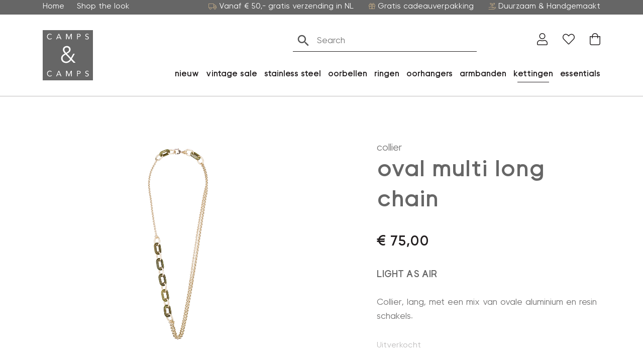

--- FILE ---
content_type: text/html; charset=UTF-8
request_url: https://campsencamps.nl/product/3l403_og/
body_size: 27203
content:
<!DOCTYPE html>
<html lang="nl-NL">
  <head>
  	    <meta charset="UTF-8">
<script type="text/javascript">
/* <![CDATA[ */
var gform;gform||(document.addEventListener("gform_main_scripts_loaded",function(){gform.scriptsLoaded=!0}),document.addEventListener("gform/theme/scripts_loaded",function(){gform.themeScriptsLoaded=!0}),window.addEventListener("DOMContentLoaded",function(){gform.domLoaded=!0}),gform={domLoaded:!1,scriptsLoaded:!1,themeScriptsLoaded:!1,isFormEditor:()=>"function"==typeof InitializeEditor,callIfLoaded:function(o){return!(!gform.domLoaded||!gform.scriptsLoaded||!gform.themeScriptsLoaded&&!gform.isFormEditor()||(gform.isFormEditor()&&console.warn("The use of gform.initializeOnLoaded() is deprecated in the form editor context and will be removed in Gravity Forms 3.1."),o(),0))},initializeOnLoaded:function(o){gform.callIfLoaded(o)||(document.addEventListener("gform_main_scripts_loaded",()=>{gform.scriptsLoaded=!0,gform.callIfLoaded(o)}),document.addEventListener("gform/theme/scripts_loaded",()=>{gform.themeScriptsLoaded=!0,gform.callIfLoaded(o)}),window.addEventListener("DOMContentLoaded",()=>{gform.domLoaded=!0,gform.callIfLoaded(o)}))},hooks:{action:{},filter:{}},addAction:function(o,r,e,t){gform.addHook("action",o,r,e,t)},addFilter:function(o,r,e,t){gform.addHook("filter",o,r,e,t)},doAction:function(o){gform.doHook("action",o,arguments)},applyFilters:function(o){return gform.doHook("filter",o,arguments)},removeAction:function(o,r){gform.removeHook("action",o,r)},removeFilter:function(o,r,e){gform.removeHook("filter",o,r,e)},addHook:function(o,r,e,t,n){null==gform.hooks[o][r]&&(gform.hooks[o][r]=[]);var d=gform.hooks[o][r];null==n&&(n=r+"_"+d.length),gform.hooks[o][r].push({tag:n,callable:e,priority:t=null==t?10:t})},doHook:function(r,o,e){var t;if(e=Array.prototype.slice.call(e,1),null!=gform.hooks[r][o]&&((o=gform.hooks[r][o]).sort(function(o,r){return o.priority-r.priority}),o.forEach(function(o){"function"!=typeof(t=o.callable)&&(t=window[t]),"action"==r?t.apply(null,e):e[0]=t.apply(null,e)})),"filter"==r)return e[0]},removeHook:function(o,r,t,n){var e;null!=gform.hooks[o][r]&&(e=(e=gform.hooks[o][r]).filter(function(o,r,e){return!!(null!=n&&n!=o.tag||null!=t&&t!=o.priority)}),gform.hooks[o][r]=e)}});
/* ]]> */
</script>

    <meta name="viewport" content="width=device-width, initial-scale=1, shrink-to-fit=no">
    <meta name="google-site-verification" content="39S0abOnEmIe0OZ4NNmDQxn5-YQH_Fv14fskaRl1xig" />

    <script>
      window.dataLayer = window.dataLayer || [];
      function gtag() {
          dataLayer.push(arguments);
      }
      gtag("consent", "default", {
          ad_storage: "denied",
          ad_user_data: "denied",
          ad_personalization: "denied",
          analytics_storage: "denied",
          functionality_storage: "denied",
          personalization_storage: "denied",
          security_storage: "granted",
          wait_for_update: 2000,
      });
      gtag("set", "ads_data_redaction", true);
    </script>

    
    				<script>document.documentElement.className = document.documentElement.className + ' yes-js js_active js'</script>
			<meta name='robots' content='index, follow, max-image-preview:large, max-snippet:-1, max-video-preview:-1' />
<script id="cookieyes" type="text/javascript" src="https://cdn-cookieyes.com/client_data/e1b1c575a5eeebad8aabc21f/script.js"></script>
<!-- Google Tag Manager for WordPress by gtm4wp.com -->
<script data-cfasync="false" data-pagespeed-no-defer data-cookieconsent="ignore">
	var gtm4wp_datalayer_name = "dataLayer";
	var dataLayer = dataLayer || [];
	const gtm4wp_use_sku_instead = 1;
	const gtm4wp_currency = 'EUR';
	const gtm4wp_product_per_impression = 10;
	const gtm4wp_clear_ecommerce = false;
</script>
<!-- End Google Tag Manager for WordPress by gtm4wp.com -->
	<title>oval multi long chain - Camps &amp; Camps</title>
	<link rel="canonical" href="https://campsencamps.nl/product/3l403_og/" />
	<meta property="og:locale" content="nl_NL" />
	<meta property="og:type" content="article" />
	<meta property="og:title" content="oval multi long chain - Camps &amp; Camps" />
	<meta property="og:description" content="oval multi long chain" />
	<meta property="og:url" content="https://campsencamps.nl/product/3l403_og/" />
	<meta property="og:site_name" content="Camps &amp; Camps" />
	<meta property="article:publisher" content="https://www.facebook.com/CampsandCamps/" />
	<meta property="article:modified_time" content="2022-09-05T07:37:10+00:00" />
	<meta property="og:image" content="https://campsencamps.nl/wp-content/uploads/2021/09/camps-en-camps-_3l403_og_web.jpg" />
	<meta property="og:image:width" content="800" />
	<meta property="og:image:height" content="800" />
	<meta property="og:image:type" content="image/jpeg" />
	<meta name="twitter:card" content="summary_large_image" />


<link rel='dns-prefetch' href='//static.klaviyo.com' />
<link rel='dns-prefetch' href='//capi-automation.s3.us-east-2.amazonaws.com' />
<link rel='dns-prefetch' href='//fonts.googleapis.com' />
<link href='https://fonts.gstatic.com' crossorigin rel='preconnect' />
<link rel="alternate" title="oEmbed (JSON)" type="application/json+oembed" href="https://campsencamps.nl/wp-json/oembed/1.0/embed?url=https%3A%2F%2Fcampsencamps.nl%2Fproduct%2F3l403_og%2F" />
<link rel="alternate" title="oEmbed (XML)" type="text/xml+oembed" href="https://campsencamps.nl/wp-json/oembed/1.0/embed?url=https%3A%2F%2Fcampsencamps.nl%2Fproduct%2F3l403_og%2F&#038;format=xml" />
<style id='wp-img-auto-sizes-contain-inline-css' type='text/css'>
img:is([sizes=auto i],[sizes^="auto," i]){contain-intrinsic-size:3000px 1500px}
/*# sourceURL=wp-img-auto-sizes-contain-inline-css */
</style>
<style id='wp-emoji-styles-inline-css' type='text/css'>

	img.wp-smiley, img.emoji {
		display: inline !important;
		border: none !important;
		box-shadow: none !important;
		height: 1em !important;
		width: 1em !important;
		margin: 0 0.07em !important;
		vertical-align: -0.1em !important;
		background: none !important;
		padding: 0 !important;
	}
/*# sourceURL=wp-emoji-styles-inline-css */
</style>
<link rel='stylesheet' id='wp-block-library-css' href='https://campsencamps.nl/wp-includes/css/dist/block-library/style.min.css?ver=6.9' type='text/css' media='all' />
<link rel='stylesheet' id='wc-blocks-style-css' href='https://campsencamps.nl/wp-content/plugins/woocommerce/assets/client/blocks/wc-blocks.css?ver=wc-10.0.5' type='text/css' media='all' />
<style id='global-styles-inline-css' type='text/css'>
:root{--wp--preset--aspect-ratio--square: 1;--wp--preset--aspect-ratio--4-3: 4/3;--wp--preset--aspect-ratio--3-4: 3/4;--wp--preset--aspect-ratio--3-2: 3/2;--wp--preset--aspect-ratio--2-3: 2/3;--wp--preset--aspect-ratio--16-9: 16/9;--wp--preset--aspect-ratio--9-16: 9/16;--wp--preset--color--black: #000000;--wp--preset--color--cyan-bluish-gray: #abb8c3;--wp--preset--color--white: #ffffff;--wp--preset--color--pale-pink: #f78da7;--wp--preset--color--vivid-red: #cf2e2e;--wp--preset--color--luminous-vivid-orange: #ff6900;--wp--preset--color--luminous-vivid-amber: #fcb900;--wp--preset--color--light-green-cyan: #7bdcb5;--wp--preset--color--vivid-green-cyan: #00d084;--wp--preset--color--pale-cyan-blue: #8ed1fc;--wp--preset--color--vivid-cyan-blue: #0693e3;--wp--preset--color--vivid-purple: #9b51e0;--wp--preset--gradient--vivid-cyan-blue-to-vivid-purple: linear-gradient(135deg,rgb(6,147,227) 0%,rgb(155,81,224) 100%);--wp--preset--gradient--light-green-cyan-to-vivid-green-cyan: linear-gradient(135deg,rgb(122,220,180) 0%,rgb(0,208,130) 100%);--wp--preset--gradient--luminous-vivid-amber-to-luminous-vivid-orange: linear-gradient(135deg,rgb(252,185,0) 0%,rgb(255,105,0) 100%);--wp--preset--gradient--luminous-vivid-orange-to-vivid-red: linear-gradient(135deg,rgb(255,105,0) 0%,rgb(207,46,46) 100%);--wp--preset--gradient--very-light-gray-to-cyan-bluish-gray: linear-gradient(135deg,rgb(238,238,238) 0%,rgb(169,184,195) 100%);--wp--preset--gradient--cool-to-warm-spectrum: linear-gradient(135deg,rgb(74,234,220) 0%,rgb(151,120,209) 20%,rgb(207,42,186) 40%,rgb(238,44,130) 60%,rgb(251,105,98) 80%,rgb(254,248,76) 100%);--wp--preset--gradient--blush-light-purple: linear-gradient(135deg,rgb(255,206,236) 0%,rgb(152,150,240) 100%);--wp--preset--gradient--blush-bordeaux: linear-gradient(135deg,rgb(254,205,165) 0%,rgb(254,45,45) 50%,rgb(107,0,62) 100%);--wp--preset--gradient--luminous-dusk: linear-gradient(135deg,rgb(255,203,112) 0%,rgb(199,81,192) 50%,rgb(65,88,208) 100%);--wp--preset--gradient--pale-ocean: linear-gradient(135deg,rgb(255,245,203) 0%,rgb(182,227,212) 50%,rgb(51,167,181) 100%);--wp--preset--gradient--electric-grass: linear-gradient(135deg,rgb(202,248,128) 0%,rgb(113,206,126) 100%);--wp--preset--gradient--midnight: linear-gradient(135deg,rgb(2,3,129) 0%,rgb(40,116,252) 100%);--wp--preset--font-size--small: 13px;--wp--preset--font-size--medium: 20px;--wp--preset--font-size--large: 36px;--wp--preset--font-size--x-large: 42px;--wp--preset--spacing--20: 0.44rem;--wp--preset--spacing--30: 0.67rem;--wp--preset--spacing--40: 1rem;--wp--preset--spacing--50: 1.5rem;--wp--preset--spacing--60: 2.25rem;--wp--preset--spacing--70: 3.38rem;--wp--preset--spacing--80: 5.06rem;--wp--preset--shadow--natural: 6px 6px 9px rgba(0, 0, 0, 0.2);--wp--preset--shadow--deep: 12px 12px 50px rgba(0, 0, 0, 0.4);--wp--preset--shadow--sharp: 6px 6px 0px rgba(0, 0, 0, 0.2);--wp--preset--shadow--outlined: 6px 6px 0px -3px rgb(255, 255, 255), 6px 6px rgb(0, 0, 0);--wp--preset--shadow--crisp: 6px 6px 0px rgb(0, 0, 0);}:where(.is-layout-flex){gap: 0.5em;}:where(.is-layout-grid){gap: 0.5em;}body .is-layout-flex{display: flex;}.is-layout-flex{flex-wrap: wrap;align-items: center;}.is-layout-flex > :is(*, div){margin: 0;}body .is-layout-grid{display: grid;}.is-layout-grid > :is(*, div){margin: 0;}:where(.wp-block-columns.is-layout-flex){gap: 2em;}:where(.wp-block-columns.is-layout-grid){gap: 2em;}:where(.wp-block-post-template.is-layout-flex){gap: 1.25em;}:where(.wp-block-post-template.is-layout-grid){gap: 1.25em;}.has-black-color{color: var(--wp--preset--color--black) !important;}.has-cyan-bluish-gray-color{color: var(--wp--preset--color--cyan-bluish-gray) !important;}.has-white-color{color: var(--wp--preset--color--white) !important;}.has-pale-pink-color{color: var(--wp--preset--color--pale-pink) !important;}.has-vivid-red-color{color: var(--wp--preset--color--vivid-red) !important;}.has-luminous-vivid-orange-color{color: var(--wp--preset--color--luminous-vivid-orange) !important;}.has-luminous-vivid-amber-color{color: var(--wp--preset--color--luminous-vivid-amber) !important;}.has-light-green-cyan-color{color: var(--wp--preset--color--light-green-cyan) !important;}.has-vivid-green-cyan-color{color: var(--wp--preset--color--vivid-green-cyan) !important;}.has-pale-cyan-blue-color{color: var(--wp--preset--color--pale-cyan-blue) !important;}.has-vivid-cyan-blue-color{color: var(--wp--preset--color--vivid-cyan-blue) !important;}.has-vivid-purple-color{color: var(--wp--preset--color--vivid-purple) !important;}.has-black-background-color{background-color: var(--wp--preset--color--black) !important;}.has-cyan-bluish-gray-background-color{background-color: var(--wp--preset--color--cyan-bluish-gray) !important;}.has-white-background-color{background-color: var(--wp--preset--color--white) !important;}.has-pale-pink-background-color{background-color: var(--wp--preset--color--pale-pink) !important;}.has-vivid-red-background-color{background-color: var(--wp--preset--color--vivid-red) !important;}.has-luminous-vivid-orange-background-color{background-color: var(--wp--preset--color--luminous-vivid-orange) !important;}.has-luminous-vivid-amber-background-color{background-color: var(--wp--preset--color--luminous-vivid-amber) !important;}.has-light-green-cyan-background-color{background-color: var(--wp--preset--color--light-green-cyan) !important;}.has-vivid-green-cyan-background-color{background-color: var(--wp--preset--color--vivid-green-cyan) !important;}.has-pale-cyan-blue-background-color{background-color: var(--wp--preset--color--pale-cyan-blue) !important;}.has-vivid-cyan-blue-background-color{background-color: var(--wp--preset--color--vivid-cyan-blue) !important;}.has-vivid-purple-background-color{background-color: var(--wp--preset--color--vivid-purple) !important;}.has-black-border-color{border-color: var(--wp--preset--color--black) !important;}.has-cyan-bluish-gray-border-color{border-color: var(--wp--preset--color--cyan-bluish-gray) !important;}.has-white-border-color{border-color: var(--wp--preset--color--white) !important;}.has-pale-pink-border-color{border-color: var(--wp--preset--color--pale-pink) !important;}.has-vivid-red-border-color{border-color: var(--wp--preset--color--vivid-red) !important;}.has-luminous-vivid-orange-border-color{border-color: var(--wp--preset--color--luminous-vivid-orange) !important;}.has-luminous-vivid-amber-border-color{border-color: var(--wp--preset--color--luminous-vivid-amber) !important;}.has-light-green-cyan-border-color{border-color: var(--wp--preset--color--light-green-cyan) !important;}.has-vivid-green-cyan-border-color{border-color: var(--wp--preset--color--vivid-green-cyan) !important;}.has-pale-cyan-blue-border-color{border-color: var(--wp--preset--color--pale-cyan-blue) !important;}.has-vivid-cyan-blue-border-color{border-color: var(--wp--preset--color--vivid-cyan-blue) !important;}.has-vivid-purple-border-color{border-color: var(--wp--preset--color--vivid-purple) !important;}.has-vivid-cyan-blue-to-vivid-purple-gradient-background{background: var(--wp--preset--gradient--vivid-cyan-blue-to-vivid-purple) !important;}.has-light-green-cyan-to-vivid-green-cyan-gradient-background{background: var(--wp--preset--gradient--light-green-cyan-to-vivid-green-cyan) !important;}.has-luminous-vivid-amber-to-luminous-vivid-orange-gradient-background{background: var(--wp--preset--gradient--luminous-vivid-amber-to-luminous-vivid-orange) !important;}.has-luminous-vivid-orange-to-vivid-red-gradient-background{background: var(--wp--preset--gradient--luminous-vivid-orange-to-vivid-red) !important;}.has-very-light-gray-to-cyan-bluish-gray-gradient-background{background: var(--wp--preset--gradient--very-light-gray-to-cyan-bluish-gray) !important;}.has-cool-to-warm-spectrum-gradient-background{background: var(--wp--preset--gradient--cool-to-warm-spectrum) !important;}.has-blush-light-purple-gradient-background{background: var(--wp--preset--gradient--blush-light-purple) !important;}.has-blush-bordeaux-gradient-background{background: var(--wp--preset--gradient--blush-bordeaux) !important;}.has-luminous-dusk-gradient-background{background: var(--wp--preset--gradient--luminous-dusk) !important;}.has-pale-ocean-gradient-background{background: var(--wp--preset--gradient--pale-ocean) !important;}.has-electric-grass-gradient-background{background: var(--wp--preset--gradient--electric-grass) !important;}.has-midnight-gradient-background{background: var(--wp--preset--gradient--midnight) !important;}.has-small-font-size{font-size: var(--wp--preset--font-size--small) !important;}.has-medium-font-size{font-size: var(--wp--preset--font-size--medium) !important;}.has-large-font-size{font-size: var(--wp--preset--font-size--large) !important;}.has-x-large-font-size{font-size: var(--wp--preset--font-size--x-large) !important;}
/*# sourceURL=global-styles-inline-css */
</style>

<style id='classic-theme-styles-inline-css' type='text/css'>
/*! This file is auto-generated */
.wp-block-button__link{color:#fff;background-color:#32373c;border-radius:9999px;box-shadow:none;text-decoration:none;padding:calc(.667em + 2px) calc(1.333em + 2px);font-size:1.125em}.wp-block-file__button{background:#32373c;color:#fff;text-decoration:none}
/*# sourceURL=/wp-includes/css/classic-themes.min.css */
</style>
<link rel='stylesheet' id='gtw-wc-blocks-css' href='https://campsencamps.nl/wp-content/plugins/gift-wrapper-for-woocommerce/assets/blocks/frontend/index.css?ver=6.0.0' type='text/css' media='all' />
<link rel='stylesheet' id='orbitvu-sun-css' href='https://campsencamps.nl/wp-content/plugins/orbitvu-sun/public/css/orbitvu-sun-public.css?ver=1.1.12' type='text/css' media='all' />
<link rel='stylesheet' id='af-dp-front-style-css' href='https://campsencamps.nl/wp-content/plugins/price-display-including-excluding-tax/includes/../includes/css/front-style.css?ver=1.0.0' type='text/css' media='all' />
<link rel='stylesheet' id='wbz-gform-honeypot-css' href='https://campsencamps.nl/wp-content/plugins/wbz-plugin/gform-honeypot/css/gform-honeypot.css' type='text/css' media='all' />
<link rel='stylesheet' id='photoswipe-css' href='https://campsencamps.nl/wp-content/plugins/woocommerce/assets/css/photoswipe/photoswipe.min.css?ver=10.0.5' type='text/css' media='all' />
<link rel='stylesheet' id='photoswipe-default-skin-css' href='https://campsencamps.nl/wp-content/plugins/woocommerce/assets/css/photoswipe/default-skin/default-skin.min.css?ver=10.0.5' type='text/css' media='all' />
<link rel='stylesheet' id='woocommerce-smallscreen-css' href='https://campsencamps.nl/wp-content/plugins/woocommerce/assets/css/woocommerce-smallscreen.css?ver=10.0.5' type='text/css' media='only screen and (max-width: 768px)' />
<link rel='stylesheet' id='woocommerce-general-css' href='https://campsencamps.nl/wp-content/plugins/woocommerce/assets/css/woocommerce.css?ver=10.0.5' type='text/css' media='all' />
<style id='woocommerce-inline-inline-css' type='text/css'>
.woocommerce form .form-row .required { visibility: visible; }
/*# sourceURL=woocommerce-inline-inline-css */
</style>
<link rel='stylesheet' id='wt-woocommerce-related-products-css' href='https://campsencamps.nl/wp-content/plugins/wt-woocommerce-related-products/public/css/custom-related-products-public.css?ver=1.7.4' type='text/css' media='all' />
<link rel='stylesheet' id='carousel-css-css' href='https://campsencamps.nl/wp-content/plugins/wt-woocommerce-related-products/public/css/owl.carousel.min.css?ver=1.7.4' type='text/css' media='all' />
<link rel='stylesheet' id='carousel-theme-css-css' href='https://campsencamps.nl/wp-content/plugins/wt-woocommerce-related-products/public/css/owl.theme.default.min.css?ver=1.7.4' type='text/css' media='all' />
<link rel='stylesheet' id='aws-style-css' href='https://campsencamps.nl/wp-content/plugins/advanced-woo-search/assets/css/common.min.css?ver=3.38' type='text/css' media='all' />
<link rel='stylesheet' id='woo-variation-swatches-css' href='https://campsencamps.nl/wp-content/plugins/woo-variation-swatches/assets/css/frontend.min.css?ver=1747292682' type='text/css' media='all' />
<style id='woo-variation-swatches-inline-css' type='text/css'>
:root {
--wvs-tick:url("data:image/svg+xml;utf8,%3Csvg filter='drop-shadow(0px 0px 2px rgb(0 0 0 / .8))' xmlns='http://www.w3.org/2000/svg'  viewBox='0 0 30 30'%3E%3Cpath fill='none' stroke='%23ffffff' stroke-linecap='round' stroke-linejoin='round' stroke-width='4' d='M4 16L11 23 27 7'/%3E%3C/svg%3E");

--wvs-cross:url("data:image/svg+xml;utf8,%3Csvg filter='drop-shadow(0px 0px 5px rgb(255 255 255 / .6))' xmlns='http://www.w3.org/2000/svg' width='72px' height='72px' viewBox='0 0 24 24'%3E%3Cpath fill='none' stroke='%23ff0000' stroke-linecap='round' stroke-width='0.6' d='M5 5L19 19M19 5L5 19'/%3E%3C/svg%3E");
--wvs-single-product-item-width:30px;
--wvs-single-product-item-height:30px;
--wvs-single-product-item-font-size:16px}
/*# sourceURL=woo-variation-swatches-inline-css */
</style>
<link rel='stylesheet' id='ywcrbp_product_frontend_style-css' href='https://campsencamps.nl/wp-content/plugins/yith-woocommerce-role-based-prices-premium/assets/css/ywcrbp_product_frontend.css?ver=2.8.0' type='text/css' media='all' />
<style id='ywcrbp_product_frontend_style-inline-css' type='text/css'>
.ywcrbp-role-price-rule .role-price .discount-badge,
				.ywcrbp-role-prices-table .ywcrbp-role-prices-table__price_badge .discount-badge {
					background-color: #dcdcdc;
					color: #cca409;
				}
/*# sourceURL=ywcrbp_product_frontend_style-inline-css */
</style>
<link rel='stylesheet' id='jquery-selectBox-css' href='https://campsencamps.nl/wp-content/plugins/yith-woocommerce-wishlist-premium/assets/css/jquery.selectBox.css?ver=1.2.0' type='text/css' media='all' />
<link rel='stylesheet' id='yith-wcwl-font-awesome-css' href='https://campsencamps.nl/wp-content/plugins/yith-woocommerce-wishlist-premium/assets/css/font-awesome.css?ver=4.7.0' type='text/css' media='all' />
<link rel='stylesheet' id='woocommerce_prettyPhoto_css-css' href='//campsencamps.nl/wp-content/plugins/woocommerce/assets/css/prettyPhoto.css?ver=3.1.6' type='text/css' media='all' />
<link rel='stylesheet' id='yith-wcwl-main-css' href='https://campsencamps.nl/wp-content/plugins/yith-woocommerce-wishlist-premium/assets/css/style.css?ver=4.7.0' type='text/css' media='all' />
<style id='yith-wcwl-main-inline-css' type='text/css'>
 :root { --color-add-to-wishlist-background: #333333; --color-add-to-wishlist-text: #FFFFFF; --color-add-to-wishlist-border: #333333; --color-add-to-wishlist-background-hover: #333333; --color-add-to-wishlist-text-hover: #FFFFFF; --color-add-to-wishlist-border-hover: #333333; --rounded-corners-radius: 16px; --color-add-to-cart-background: #333333; --color-add-to-cart-text: #FFFFFF; --color-add-to-cart-border: #333333; --color-add-to-cart-background-hover: #4F4F4F; --color-add-to-cart-text-hover: #FFFFFF; --color-add-to-cart-border-hover: #4F4F4F; --add-to-cart-rounded-corners-radius: 16px; --color-button-style-1-background: #333333; --color-button-style-1-text: #FFFFFF; --color-button-style-1-border: #333333; --color-button-style-1-background-hover: #4F4F4F; --color-button-style-1-text-hover: #FFFFFF; --color-button-style-1-border-hover: #4F4F4F; --color-button-style-2-background: #333333; --color-button-style-2-text: #FFFFFF; --color-button-style-2-border: #333333; --color-button-style-2-background-hover: #4F4F4F; --color-button-style-2-text-hover: #FFFFFF; --color-button-style-2-border-hover: #4F4F4F; --color-wishlist-table-background: #FFFFFF; --color-wishlist-table-text: #6d6c6c; --color-wishlist-table-border: #FFFFFF; --color-headers-background: #F4F4F4; --color-share-button-color: #FFFFFF; --color-share-button-color-hover: #FFFFFF; --color-fb-button-background: #39599E; --color-fb-button-background-hover: #595A5A; --color-tw-button-background: #45AFE2; --color-tw-button-background-hover: #595A5A; --color-pr-button-background: #AB2E31; --color-pr-button-background-hover: #595A5A; --color-em-button-background: #FBB102; --color-em-button-background-hover: #595A5A; --color-wa-button-background: #00A901; --color-wa-button-background-hover: #595A5A; --feedback-duration: 3s; --modal-colors-overlay: #0000004d; --modal-colors-icon: #007565; --modal-colors-primary-button: #007565; --modal-colors-primary-button-hover: #007565; --modal-colors-primary-button-text: #fff; --modal-colors-primary-button-text-hover: #fff; --modal-colors-secondary-button: #e8e8e8; --modal-colors-secondary-button-hover: #d8d8d8; --modal-colors-secondary-button-text: #777; --modal-colors-secondary-button-text-hover: #777; --color-ask-an-estimate-background: #333333; --color-ask-an-estimate-text: #FFFFFF; --color-ask-an-estimate-border: #333333; --color-ask-an-estimate-background-hover: #4F4F4F; --color-ask-an-estimate-text-hover: #FFFFFF; --color-ask-an-estimate-border-hover: #4F4F4F; --ask-an-estimate-rounded-corners-radius: 16px; --tooltip-color-background: #333333e6; --tooltip-color-text: #fff } 
 :root { --color-add-to-wishlist-background: #333333; --color-add-to-wishlist-text: #FFFFFF; --color-add-to-wishlist-border: #333333; --color-add-to-wishlist-background-hover: #333333; --color-add-to-wishlist-text-hover: #FFFFFF; --color-add-to-wishlist-border-hover: #333333; --rounded-corners-radius: 16px; --color-add-to-cart-background: #333333; --color-add-to-cart-text: #FFFFFF; --color-add-to-cart-border: #333333; --color-add-to-cart-background-hover: #4F4F4F; --color-add-to-cart-text-hover: #FFFFFF; --color-add-to-cart-border-hover: #4F4F4F; --add-to-cart-rounded-corners-radius: 16px; --color-button-style-1-background: #333333; --color-button-style-1-text: #FFFFFF; --color-button-style-1-border: #333333; --color-button-style-1-background-hover: #4F4F4F; --color-button-style-1-text-hover: #FFFFFF; --color-button-style-1-border-hover: #4F4F4F; --color-button-style-2-background: #333333; --color-button-style-2-text: #FFFFFF; --color-button-style-2-border: #333333; --color-button-style-2-background-hover: #4F4F4F; --color-button-style-2-text-hover: #FFFFFF; --color-button-style-2-border-hover: #4F4F4F; --color-wishlist-table-background: #FFFFFF; --color-wishlist-table-text: #6d6c6c; --color-wishlist-table-border: #FFFFFF; --color-headers-background: #F4F4F4; --color-share-button-color: #FFFFFF; --color-share-button-color-hover: #FFFFFF; --color-fb-button-background: #39599E; --color-fb-button-background-hover: #595A5A; --color-tw-button-background: #45AFE2; --color-tw-button-background-hover: #595A5A; --color-pr-button-background: #AB2E31; --color-pr-button-background-hover: #595A5A; --color-em-button-background: #FBB102; --color-em-button-background-hover: #595A5A; --color-wa-button-background: #00A901; --color-wa-button-background-hover: #595A5A; --feedback-duration: 3s; --modal-colors-overlay: #0000004d; --modal-colors-icon: #007565; --modal-colors-primary-button: #007565; --modal-colors-primary-button-hover: #007565; --modal-colors-primary-button-text: #fff; --modal-colors-primary-button-text-hover: #fff; --modal-colors-secondary-button: #e8e8e8; --modal-colors-secondary-button-hover: #d8d8d8; --modal-colors-secondary-button-text: #777; --modal-colors-secondary-button-text-hover: #777; --color-ask-an-estimate-background: #333333; --color-ask-an-estimate-text: #FFFFFF; --color-ask-an-estimate-border: #333333; --color-ask-an-estimate-background-hover: #4F4F4F; --color-ask-an-estimate-text-hover: #FFFFFF; --color-ask-an-estimate-border-hover: #4F4F4F; --ask-an-estimate-rounded-corners-radius: 16px; --tooltip-color-background: #333333e6; --tooltip-color-text: #fff } 
/*# sourceURL=yith-wcwl-main-inline-css */
</style>
<link rel='stylesheet' id='brands-styles-css' href='https://campsencamps.nl/wp-content/plugins/woocommerce/assets/css/brands.css?ver=10.0.5' type='text/css' media='all' />
<link rel='stylesheet' id='main-style-css' href='https://campsencamps.nl/wp-content/themes/campsencamps/css/main.css?ver=1767178470' type='text/css' media='all' />
<link rel='stylesheet' id='google-fonts-css' href='https://fonts.googleapis.com/css2?family=Roboto:wght@300;400;700&#038;display=swap' type='text/css' media='all' />
<link rel='stylesheet' id='yith-wcwtl-style-css' href='https://campsencamps.nl/wp-content/plugins/yith-woocommerce-waiting-list-premium/assets/css/yith-wcwtl-frontend.min.css?ver=3.24.0' type='text/css' media='all' />
<style id='yith-wcwtl-style-inline-css' type='text/css'>

		    .yith-wcwtl-output { background-color: #f9f9f9!important; padding: 40px 40px 40px 40px; border-radius: 15px;}
		    .yith-wcwtl-output.success, .yith-wcwtl-output.subscribed{ background-color: #f7fae2!important; color: #000000!important }
		    .yith-wcwtl-output .button{background:rgb(102,102,102)!important;color:#ffffff!important;}
			.yith-wcwtl-output .button:hover{background:rgb(102,102,102)!important;color:#ffffff!important;}
			.yith-wcwtl-output .button.button-leave{background:rgb(102,102,102)!important;color:#ffffff!important;}
			.yith-wcwtl-output .button.button-leave:hover{background:rgb(102,102,102)!important;color:#ffffff!important;}
			.yith-wcwtl-output .yith-wcwtl-error{ background-color: #f9f9f9!important; color: #AF2323!important; }
			.yith-wcwtl-output .yith-wcwtl-success #Group circle{ fill:#e4edc1 }
			.yith-wcwtl-output .yith-wcwtl-success #Group g{ fill: #a1c746 }
			
/*# sourceURL=yith-wcwtl-style-inline-css */
</style>
<link rel='stylesheet' id='woo_discount_pro_style-css' href='https://campsencamps.nl/wp-content/plugins/woo-discount-rules-pro/Assets/Css/awdr_style.css?ver=2.6.10' type='text/css' media='all' />
<link rel='stylesheet' id='gtw-frontend-css' href='https://campsencamps.nl/wp-content/plugins/gift-wrapper-for-woocommerce//assets/css/frontend.css?ver=6.0.0' type='text/css' media='all' />
<link rel='stylesheet' id='lightcase-css' href='https://campsencamps.nl/wp-content/plugins/gift-wrapper-for-woocommerce//assets/css/lightcase.min.css?ver=6.0.0' type='text/css' media='all' />
<script type="text/javascript" src="https://campsencamps.nl/wp-includes/js/jquery/jquery.min.js?ver=3.7.1" id="jquery-core-js"></script>
<script type="text/javascript" src="https://campsencamps.nl/wp-includes/js/jquery/jquery-migrate.min.js?ver=3.4.1" id="jquery-migrate-js"></script>
<script type="text/javascript" id="jquery-js-after">
/* <![CDATA[ */

					function optimocha_getCookie(name) {
						var v = document.cookie.match("(^|;) ?" + name + "=([^;]*)(;|$)");
						return v ? v[2] : null;
					}

					function optimocha_check_wc_cart_script() {
					var cart_src = "https://campsencamps.nl/wp-content/plugins/woocommerce/assets/js/frontend/cart-fragments.min.js";
					var script_id = "optimocha_loaded_wc_cart_fragments";

						if( document.getElementById(script_id) !== null ) {
							return false;
						}

						if( optimocha_getCookie("woocommerce_cart_hash") ) {
							var script = document.createElement("script");
							script.id = script_id;
							script.src = cart_src;
							script.async = true;
							document.head.appendChild(script);
						}
					}

					optimocha_check_wc_cart_script();
					document.addEventListener("click", function(){setTimeout(optimocha_check_wc_cart_script,1000);});
					
//# sourceURL=jquery-js-after
/* ]]> */
</script>
<script type="text/javascript" src="https://campsencamps.nl/wp-content/plugins/orbitvu-sun/public/js/orbitvu-sun-public-namespace.js?ver=1.1.12" id="orbitvu-sun-namespace-js"></script>
<script type="text/javascript" src="https://campsencamps.nl/wp-content/plugins/orbitvu-sun/public/js/orbitvu-sun-public-hammer.js?ver=1.1.12" id="orbitvu-sun-hammer-js"></script>
<script type="text/javascript" src="https://campsencamps.nl/wp-content/plugins/orbitvu-sun/public/js/orbitvu-sun-public-hammer-jquery.js?ver=1.1.12" id="orbitvu-sun-hammer-jquery-js"></script>
<script type="text/javascript" src="https://campsencamps.nl/wp-content/plugins/orbitvu-sun/public/js/orbitvu-sun-public-gallery.js?ver=1.1.12" id="orbitvu-sun-gallery-js"></script>
<script type="text/javascript" src="https://campsencamps.nl/wp-content/plugins/woocommerce/assets/js/jquery-blockui/jquery.blockUI.min.js?ver=2.7.0-wc.10.0.5" id="jquery-blockui-js" data-wp-strategy="defer"></script>
<script type="text/javascript" id="wc-add-to-cart-js-extra">
/* <![CDATA[ */
var wc_add_to_cart_params = {"ajax_url":"/wp-admin/admin-ajax.php","wc_ajax_url":"/?wc-ajax=%%endpoint%%","i18n_view_cart":"Bekijk winkelwagen","cart_url":"https://campsencamps.nl/winkelwagen/","is_cart":"","cart_redirect_after_add":"no"};
//# sourceURL=wc-add-to-cart-js-extra
/* ]]> */
</script>
<script type="text/javascript" src="https://campsencamps.nl/wp-content/plugins/woocommerce/assets/js/frontend/add-to-cart.min.js?ver=10.0.5" id="wc-add-to-cart-js" defer="defer" data-wp-strategy="defer"></script>
<script type="text/javascript" src="https://campsencamps.nl/wp-content/plugins/woocommerce/assets/js/zoom/jquery.zoom.min.js?ver=1.7.21-wc.10.0.5" id="zoom-js" defer="defer" data-wp-strategy="defer"></script>
<script type="text/javascript" src="https://campsencamps.nl/wp-content/plugins/woocommerce/assets/js/photoswipe/photoswipe.min.js?ver=4.1.1-wc.10.0.5" id="photoswipe-js" defer="defer" data-wp-strategy="defer"></script>
<script type="text/javascript" src="https://campsencamps.nl/wp-content/plugins/woocommerce/assets/js/photoswipe/photoswipe-ui-default.min.js?ver=4.1.1-wc.10.0.5" id="photoswipe-ui-default-js" defer="defer" data-wp-strategy="defer"></script>
<script type="text/javascript" id="wc-single-product-js-extra">
/* <![CDATA[ */
var wc_single_product_params = {"i18n_required_rating_text":"Selecteer een waardering","i18n_rating_options":["1 van de 5 sterren","2 van de 5 sterren","3 van de 5 sterren","4 van de 5 sterren","5 van de 5 sterren"],"i18n_product_gallery_trigger_text":"Afbeeldinggalerij in volledig scherm bekijken","review_rating_required":"yes","flexslider":{"rtl":false,"animation":"slide","smoothHeight":true,"directionNav":false,"controlNav":"thumbnails","slideshow":false,"animationSpeed":500,"animationLoop":false,"allowOneSlide":false},"zoom_enabled":"1","zoom_options":[],"photoswipe_enabled":"1","photoswipe_options":{"shareEl":false,"closeOnScroll":false,"history":false,"hideAnimationDuration":0,"showAnimationDuration":0},"flexslider_enabled":""};
//# sourceURL=wc-single-product-js-extra
/* ]]> */
</script>
<script type="text/javascript" src="https://campsencamps.nl/wp-content/plugins/woocommerce/assets/js/frontend/single-product.min.js?ver=10.0.5" id="wc-single-product-js" defer="defer" data-wp-strategy="defer"></script>
<script type="text/javascript" src="https://campsencamps.nl/wp-content/plugins/woocommerce/assets/js/js-cookie/js.cookie.min.js?ver=2.1.4-wc.10.0.5" id="js-cookie-js" defer="defer" data-wp-strategy="defer"></script>
<script type="text/javascript" id="woocommerce-js-extra">
/* <![CDATA[ */
var woocommerce_params = {"ajax_url":"/wp-admin/admin-ajax.php","wc_ajax_url":"/?wc-ajax=%%endpoint%%","i18n_password_show":"Wachtwoord weergeven","i18n_password_hide":"Wachtwoord verbergen"};
//# sourceURL=woocommerce-js-extra
/* ]]> */
</script>
<script type="text/javascript" src="https://campsencamps.nl/wp-content/plugins/woocommerce/assets/js/frontend/woocommerce.min.js?ver=10.0.5" id="woocommerce-js" defer="defer" data-wp-strategy="defer"></script>
<script type="text/javascript" src="https://campsencamps.nl/wp-content/plugins/wt-woocommerce-related-products/public/js/custom-related-products-public.js?ver=1.7.4" id="wt-woocommerce-related-products-js"></script>
<script type="text/javascript" src="https://campsencamps.nl/wp-content/plugins/wt-woocommerce-related-products/public/js/wt_owl_carousel.js?ver=1.7.4" id="wt-owl-js-js"></script>
<script type="text/javascript" id="wc-settings-dep-in-header-js-after">
/* <![CDATA[ */
console.warn( "Scripts that have a dependency on [wc-settings, wc-blocks-checkout] must be loaded in the footer, klaviyo-klaviyo-checkout-block-editor-script was registered to load in the header, but has been switched to load in the footer instead. See https://github.com/woocommerce/woocommerce-gutenberg-products-block/pull/5059" );
console.warn( "Scripts that have a dependency on [wc-settings, wc-blocks-checkout] must be loaded in the footer, klaviyo-klaviyo-checkout-block-view-script was registered to load in the header, but has been switched to load in the footer instead. See https://github.com/woocommerce/woocommerce-gutenberg-products-block/pull/5059" );
//# sourceURL=wc-settings-dep-in-header-js-after
/* ]]> */
</script>
<script type="text/javascript" src="https://campsencamps.nl/wp-content/plugins/gift-wrapper-for-woocommerce//assets/js/lightcase.min.js?ver=6.0.0" id="lightcase-js"></script>
<script type="text/javascript" src="https://campsencamps.nl/wp-content/plugins/gift-wrapper-for-woocommerce//assets/js/gtw-lightcase-enhanced.js?ver=6.0.0" id="gtw-lightcase-js"></script>
<script type="text/javascript" id="gtw-frontend-js-extra">
/* <![CDATA[ */
var gtw_frontend_params = {"is_block_cart":"","is_block_checkout":"","gift_wrapper_nonce":"ca8c40c4c1","order_gift_wrapper_nonce":"645e77d38e","popup_gift_wrapper_nonce":"b3e2f7077b","remove_gift_wrapper_nonce":"d37ba2b2c1","order_gift_wrapper_field_type":"1","order_gift_wrapper_display_type":"1","remove_order_gift_wrapper_msg":"Are you sure you want to remove order gift wrapper?","ajaxurl":"https://campsencamps.nl/wp-admin/admin-ajax.php"};
//# sourceURL=gtw-frontend-js-extra
/* ]]> */
</script>
<script type="text/javascript" src="https://campsencamps.nl/wp-content/plugins/gift-wrapper-for-woocommerce//assets/js/frontend.js?ver=6.0.0" id="gtw-frontend-js"></script>
<link rel="https://api.w.org/" href="https://campsencamps.nl/wp-json/" /><link rel="alternate" title="JSON" type="application/json" href="https://campsencamps.nl/wp-json/wp/v2/product/19955" /><link rel='shortlink' href='https://campsencamps.nl/?p=19955' />

<!-- This website runs the Product Feed PRO for WooCommerce by AdTribes.io plugin - version woocommercesea_option_installed_version -->

<!-- Google Tag Manager for WordPress by gtm4wp.com -->
<!-- GTM Container placement set to automatic -->
<script data-cfasync="false" data-pagespeed-no-defer type="text/javascript" data-cookieconsent="ignore">
	var dataLayer_content = {"pagePostType":"product","pagePostType2":"single-product","pagePostAuthor":"webzaken","customerTotalOrders":0,"customerTotalOrderValue":0,"customerFirstName":"","customerLastName":"","customerBillingFirstName":"","customerBillingLastName":"","customerBillingCompany":"","customerBillingAddress1":"","customerBillingAddress2":"","customerBillingCity":"","customerBillingState":"","customerBillingPostcode":"","customerBillingCountry":"","customerBillingEmail":"","customerBillingEmailHash":"","customerBillingPhone":"","customerShippingFirstName":"","customerShippingLastName":"","customerShippingCompany":"","customerShippingAddress1":"","customerShippingAddress2":"","customerShippingCity":"","customerShippingState":"","customerShippingPostcode":"","customerShippingCountry":"","cartContent":{"totals":{"applied_coupons":[],"discount_total":0,"subtotal":0,"total":0},"items":[]},"productRatingCounts":[],"productAverageRating":0,"productReviewCount":0,"productType":"simple","productIsVariable":0};
	dataLayer.push( dataLayer_content );
</script>
<script data-cfasync="false" data-pagespeed-no-defer type="text/javascript" data-cookieconsent="ignore">
(function(w,d,s,l,i){w[l]=w[l]||[];w[l].push({'gtm.start':
new Date().getTime(),event:'gtm.js'});var f=d.getElementsByTagName(s)[0],
j=d.createElement(s),dl=l!='dataLayer'?'&l='+l:'';j.async=true;j.src=
'//www.googletagmanager.com/gtm.js?id='+i+dl;f.parentNode.insertBefore(j,f);
})(window,document,'script','dataLayer','GTM-TPJ3FBWM');
</script>
<!-- End Google Tag Manager for WordPress by gtm4wp.com --><script type="application/ld+json">{"@context":"http:\/\/schema.org","@type":"LocalBusiness","name":"Camps &amp; Camps","url":"https:\/\/campsencamps.nl","telephone":"+31 (0)77 38 71 757","address":{"@type":"PostalAddress","streetAddress":"Panhuisstraat 10","postalCode":"5913 TN","addressLocality":"Venlo","addressRegion":"Limburg","addressCountry":"Nederland"},"logo":"https:\/\/campsencamps.nl\/wp-content\/uploads\/2021\/09\/151.jpg","openingHoursSpecification":[{"@type":"OpeningHoursSpecification","dayOfWeek":"Mo","opens":"","closes":""},{"@type":"OpeningHoursSpecification","dayOfWeek":"Tu","opens":"","closes":""},{"@type":"OpeningHoursSpecification","dayOfWeek":"We","opens":"","closes":""},{"@type":"OpeningHoursSpecification","dayOfWeek":"Th","opens":"","closes":""},{"@type":"OpeningHoursSpecification","dayOfWeek":"Fr","opens":"","closes":""},{"@type":"OpeningHoursSpecification","dayOfWeek":"Sa","opens":"","closes":""},{"@type":"OpeningHoursSpecification","dayOfWeek":"Su","opens":"","closes":""}]}</script>	<noscript><style>.woocommerce-product-gallery{ opacity: 1 !important; }</style></noscript>
				<script  type="text/javascript">
				!function(f,b,e,v,n,t,s){if(f.fbq)return;n=f.fbq=function(){n.callMethod?
					n.callMethod.apply(n,arguments):n.queue.push(arguments)};if(!f._fbq)f._fbq=n;
					n.push=n;n.loaded=!0;n.version='2.0';n.queue=[];t=b.createElement(e);t.async=!0;
					t.src=v;s=b.getElementsByTagName(e)[0];s.parentNode.insertBefore(t,s)}(window,
					document,'script','https://connect.facebook.net/en_US/fbevents.js');
			</script>
			<!-- WooCommerce Facebook Integration Begin -->
			<script  type="text/javascript">

				fbq('init', '515038982514015', {}, {
    "agent": "woocommerce_6-10.0.5-3.5.12"
});

				document.addEventListener( 'DOMContentLoaded', function() {
					// Insert placeholder for events injected when a product is added to the cart through AJAX.
					document.body.insertAdjacentHTML( 'beforeend', '<div class=\"wc-facebook-pixel-event-placeholder\"></div>' );
				}, false );

			</script>
			<!-- WooCommerce Facebook Integration End -->
			<link rel="icon" href="https://campsencamps.nl/wp-content/uploads/2021/09/cropped-favicon-32x32.jpg" sizes="32x32" />
<link rel="icon" href="https://campsencamps.nl/wp-content/uploads/2021/09/cropped-favicon-192x192.jpg" sizes="192x192" />
<link rel="apple-touch-icon" href="https://campsencamps.nl/wp-content/uploads/2021/09/cropped-favicon-180x180.jpg" />
<meta name="msapplication-TileImage" content="https://campsencamps.nl/wp-content/uploads/2021/09/cropped-favicon-270x270.jpg" />
  <link rel='stylesheet' id='gform_basic-css' href='https://campsencamps.nl/wp-content/plugins/gravityforms/assets/css/dist/basic.min.css?ver=2.9.25' type='text/css' media='all' />
<link rel='stylesheet' id='gform_theme_components-css' href='https://campsencamps.nl/wp-content/plugins/gravityforms/assets/css/dist/theme-components.min.css?ver=2.9.25' type='text/css' media='all' />
<link rel='stylesheet' id='gform_theme-css' href='https://campsencamps.nl/wp-content/plugins/gravityforms/assets/css/dist/theme.min.css?ver=2.9.25' type='text/css' media='all' />
</head>
  <body class="wp-singular product-template-default single single-product postid-19955 wp-theme-campsencamps theme-campsencamps woocommerce woocommerce-page woocommerce-no-js woo-variation-swatches wvs-behavior-blur wvs-theme-campsencamps wvs-show-label wvs-tooltip role-guest">

    
    
    
    <header id="header" class="border-bottom border-gray-400">

      <div class="header-bar-top bg-gray-500 text-white pb-sm-1">
        <div class="container">
          <div class="row justify-content-between">
            <div class="col-lg-auto d-none d-lg-block">
              <div class="menu-hoofdmenu-container"><ul id="menu-hoofdmenu" class="inline-menu mb-0"><li id="menu-item-64" class="menu-item menu-item-type-post_type menu-item-object-page menu-item-home menu-item-64"><a href="https://campsencamps.nl/">Home</a></li>
<li id="menu-item-57131" class="menu-item menu-item-type-taxonomy menu-item-object-product_cat menu-item-57131"><a href="https://campsencamps.nl/product-categorie/shop-the-look-ss24/">Shop the look</a></li>
</ul></div>            </div>
                          <div class="col-lg-auto d-none d-sm-block">
                <div class="row justify-content-center">
                                      <div class="col-auto"><span class="small text-primary"><i class="fal fa-truck" aria-hidden="true"></i></span> Vanaf € 50,- gratis verzending in NL</div>
                                      <div class="col-auto"><span class="small text-primary"><i class="fal fa-gift" aria-hidden="true"></i></span> Gratis cadeauverpakking</div>
                                      <div class="col-auto"><span class="small text-primary"><i class="fal fa-hand-holding-seedling" aria-hidden="true"></i></span> Duurzaam & Handgemaakt</div>
                                  </div>
              </div>
                      </div>
        </div>
      </div>

      <div class="header-bar py-lg-30">
        <div class="container">
          <div class="row align-items-center align-items-center">
            <div class="col-sm-auto col-lg-2 py-15 py-lg-0 text-center text-sm-left">
              <a href="https://campsencamps.nl" class="logo" title="Camps &amp; Camps">
                <img src="https://campsencamps.nl/wp-content/themes/campsencamps/images/logo.svg" alt="logo" class="img-fluid" />
              </a>
            </div>
            <div class="col-sm col-md-9 col-lg-10">
              <div class="row justify-content-end align-items-center mb-15 mb-sm-0 mb-lg-15 mb-xl-30">
                <div class="col-lg-5 mb-15 mb-lg-0">
                  <div class="aws-container" data-url="/?wc-ajax=aws_action" data-siteurl="https://campsencamps.nl" data-lang="" data-show-loader="true" data-show-more="true" data-show-page="true" data-ajax-search="true" data-show-clear="false" data-mobile-screen="false" data-use-analytics="false" data-min-chars="3" data-buttons-order="3" data-timeout="300" data-is-mobile="false" data-page-id="19955" data-tax="" ><form class="aws-search-form" action="https://campsencamps.nl/" method="get" role="search" ><div class="aws-wrapper"><label class="aws-search-label" for="696caa4cde332">Search</label><input type="search" name="s" id="696caa4cde332" value="" class="aws-search-field" placeholder="Search" autocomplete="off" /><input type="hidden" name="post_type" value="product"><input type="hidden" name="type_aws" value="true"><div class="aws-search-clear"><span>×</span></div><div class="aws-loader"></div></div><div class="aws-search-btn aws-form-btn"><span class="aws-search-btn_icon"><svg focusable="false" xmlns="http://www.w3.org/2000/svg" viewBox="0 0 24 24" width="24px"><path d="M15.5 14h-.79l-.28-.27C15.41 12.59 16 11.11 16 9.5 16 5.91 13.09 3 9.5 3S3 5.91 3 9.5 5.91 16 9.5 16c1.61 0 3.09-.59 4.23-1.57l.27.28v.79l5 4.99L20.49 19l-4.99-5zm-6 0C7.01 14 5 11.99 5 9.5S7.01 5 9.5 5 14 7.01 14 9.5 11.99 14 9.5 14z"></path></svg></span></div></form></div>                </div>
                <div class="col-lg-auto">
                  <div class="pl-lg-90">
                    <div class="row justify-content-end justify-content-lg-start">
                                                                  <div class="col-auto">
                        <a href="https://campsencamps.nl/mijn-account/" class="shop-btn">
                          <i class="fal fa-user"></i>                         </a>
                      </div>
                      <div class="col-auto">
                        <a href="https://campsencamps.nl/wishlist/" class="shop-btn">
                          <i class="fal fa-heart"></i>                         </a>
                      </div>
                      <div class="col-auto">
                        <a href="https://campsencamps.nl/winkelwagen/" class="shop-btn">
                          <span class="position-relative">
                            <i class="fal fa-shopping-bag"></i>
                            <span class="product-count">
                                                          </span>
                          </span>
                                                  </a>
                      </div>
                      <div class="col-auto d-lg-none order-lg-4">
                        <button class="navbar-toggler collapsed px-0" type="button" data-toggle="collapse" data-target="#main-mobile-navigation" aria-controls="main-mobile-navigation" aria-expanded="false" aria-label="Toggle navigation">
                          <span></span>
                          <span></span>
                          <span></span>
                        </button>
                      </div>
                    </div>
                  </div>
                </div>
              </div>
              <nav class="navbar navbar-expand-lg px-0 d-none d-lg-flex">
	<div class="container px-0">
	  <button class="navbar-toggler ml-auto collapsed" type="button" data-toggle="collapse" data-target="#main-navigation" aria-controls="main-navigation" aria-expanded="false" aria-label="Toggle navigation">
	  	<span></span>
	  	<span></span>
	  	<span></span>
	  </button>

	  <div class="collapse navbar-collapse" id="main-navigation">
	    <ul class="navbar-nav ml-auto">
	      <li  id="menu-item-75677" class="menu-item menu-item-type-taxonomy menu-item-object-product_cat menu-item-75677 nav-item"><a href="https://campsencamps.nl/product-categorie/aw26/" class="nav-link">Nieuw</a></li>
<li  id="menu-item-59448" class="menu-item menu-item-type-taxonomy menu-item-object-product_cat menu-item-has-children dropdown menu-item-59448 nav-item"><a href="https://campsencamps.nl/product-categorie/vintage-sale/" data-hover="dropdown" aria-haspopup="true" aria-expanded="false" class="dropdown-toggle nav-link" id="menu-item-dropdown-59448">vintage sale</a>
<ul class="dropdown-menu" aria-labelledby="menu-item-dropdown-59448">
	<li  id="menu-item-59450" class="menu-item menu-item-type-taxonomy menu-item-object-product_cat menu-item-59450 nav-item"><a href="https://campsencamps.nl/product-categorie/vintage-sale/" class="dropdown-item">alle sale</a></li>
	<li  id="menu-item-60668" class="menu-item menu-item-type-taxonomy menu-item-object-product_cat menu-item-60668 nav-item"><a href="https://campsencamps.nl/product-categorie/vintage-sale/oorbellen-vintage-sale/" class="dropdown-item">oorbellen</a></li>
	<li  id="menu-item-59446" class="menu-item menu-item-type-taxonomy menu-item-object-product_cat menu-item-59446 nav-item"><a href="https://campsencamps.nl/product-categorie/vintage-sale/oorhangers-vintage-sale/" class="dropdown-item">oorhangers</a></li>
	<li  id="menu-item-59443" class="menu-item menu-item-type-taxonomy menu-item-object-product_cat menu-item-59443 nav-item"><a href="https://campsencamps.nl/product-categorie/vintage-sale/armbanden-vintage-sale/" class="dropdown-item">armbanden</a></li>
	<li  id="menu-item-59445" class="menu-item menu-item-type-taxonomy menu-item-object-product_cat menu-item-59445 nav-item"><a href="https://campsencamps.nl/product-categorie/vintage-sale/kettingen-vintage-sale/" class="dropdown-item">kettingen</a></li>
	<li  id="menu-item-59447" class="menu-item menu-item-type-taxonomy menu-item-object-product_cat menu-item-59447 nav-item"><a href="https://campsencamps.nl/product-categorie/vintage-sale/ringen-vintage-sale/" class="dropdown-item">ringen</a></li>
	<li  id="menu-item-59444" class="menu-item menu-item-type-taxonomy menu-item-object-product_cat menu-item-59444 nav-item"><a href="https://campsencamps.nl/product-categorie/vintage-sale/bedels-vintage-sale/" class="dropdown-item">bedels</a></li>
</ul>
</li>
<li  id="menu-item-64172" class="menu-item menu-item-type-taxonomy menu-item-object-product_cat menu-item-64172 nav-item"><a href="https://campsencamps.nl/product-categorie/stainless-steel/" class="nav-link">stainless steel</a></li>
<li  id="menu-item-59449" class="menu-item menu-item-type-taxonomy menu-item-object-product_cat menu-item-59449 nav-item"><a href="https://campsencamps.nl/product-categorie/oorbellen/" class="nav-link">oorbellen</a></li>
<li  id="menu-item-43856" class="menu-item menu-item-type-taxonomy menu-item-object-product_cat menu-item-43856 nav-item"><a href="https://campsencamps.nl/product-categorie/ringen/" class="nav-link">ringen</a></li>
<li  id="menu-item-173" class="menu-item menu-item-type-taxonomy menu-item-object-product_cat menu-item-has-children dropdown menu-item-173 nav-item"><a href="https://campsencamps.nl/product-categorie/oorhangers/" data-hover="dropdown" aria-haspopup="true" aria-expanded="false" class="dropdown-toggle nav-link" id="menu-item-dropdown-173">oorhangers</a>
<ul class="dropdown-menu" aria-labelledby="menu-item-dropdown-173">
	<li  id="menu-item-36920" class="menu-item menu-item-type-taxonomy menu-item-object-product_cat menu-item-36920 nav-item"><a href="https://campsencamps.nl/product-categorie/oorhangers/" class="dropdown-item">alle oorhangers</a></li>
	<li  id="menu-item-36918" class="menu-item menu-item-type-taxonomy menu-item-object-product_cat menu-item-36918 nav-item"><a href="https://campsencamps.nl/product-categorie/oorhangers/oorringen/" class="dropdown-item">oorringen</a></li>
	<li  id="menu-item-36917" class="menu-item menu-item-type-taxonomy menu-item-object-product_cat menu-item-36917 nav-item"><a href="https://campsencamps.nl/product-categorie/oorhangers/oorhangers-sub/" class="dropdown-item">oorhangers</a></li>
</ul>
</li>
<li  id="menu-item-38516" class="menu-item menu-item-type-taxonomy menu-item-object-product_cat menu-item-has-children dropdown menu-item-38516 nav-item"><a href="https://campsencamps.nl/product-categorie/armbanden/" data-hover="dropdown" aria-haspopup="true" aria-expanded="false" class="dropdown-toggle nav-link" id="menu-item-dropdown-38516">Armbanden</a>
<ul class="dropdown-menu" aria-labelledby="menu-item-dropdown-38516">
	<li  id="menu-item-36908" class="menu-item menu-item-type-taxonomy menu-item-object-product_cat menu-item-36908 nav-item"><a href="https://campsencamps.nl/product-categorie/armbanden/" class="dropdown-item">alle armbanden</a></li>
	<li  id="menu-item-57086" class="menu-item menu-item-type-taxonomy menu-item-object-product_cat menu-item-57086 nav-item"><a href="https://campsencamps.nl/product-categorie/armbanden/minimalistische-armbanden/" class="dropdown-item">minimalistische armbanden</a></li>
	<li  id="menu-item-36914" class="menu-item menu-item-type-taxonomy menu-item-object-product_cat menu-item-36914 nav-item"><a href="https://campsencamps.nl/product-categorie/armbanden/schakelarmbanden/" class="dropdown-item">schakelarmbanden</a></li>
	<li  id="menu-item-36913" class="menu-item menu-item-type-taxonomy menu-item-object-product_cat menu-item-36913 nav-item"><a href="https://campsencamps.nl/product-categorie/armbanden/kralenarmbanden/" class="dropdown-item">kralenarmbanden</a></li>
	<li  id="menu-item-36909" class="menu-item menu-item-type-taxonomy menu-item-object-product_cat menu-item-36909 nav-item"><a href="https://campsencamps.nl/product-categorie/armbanden/bangle/" class="dropdown-item">bangle</a></li>
</ul>
</li>
<li  id="menu-item-24552" class="menu-item menu-item-type-taxonomy menu-item-object-product_cat current-product-ancestor current-menu-parent current-product-parent menu-item-has-children dropdown active menu-item-24552 nav-item"><a href="https://campsencamps.nl/product-categorie/kettingen/" data-hover="dropdown" aria-haspopup="true" aria-expanded="false" class="dropdown-toggle nav-link" id="menu-item-dropdown-24552">kettingen</a>
<ul class="dropdown-menu" aria-labelledby="menu-item-dropdown-24552">
	<li  id="menu-item-36921" class="menu-item menu-item-type-taxonomy menu-item-object-product_cat current-product-ancestor current-menu-parent current-product-parent active menu-item-36921 nav-item"><a href="https://campsencamps.nl/product-categorie/kettingen/" class="dropdown-item">alle kettingen</a></li>
	<li  id="menu-item-36925" class="menu-item menu-item-type-taxonomy menu-item-object-product_cat current-product-ancestor current-menu-parent current-product-parent active menu-item-36925 nav-item"><a href="https://campsencamps.nl/product-categorie/kettingen/lange-kettingen/" class="dropdown-item">lange kettingen</a></li>
	<li  id="menu-item-36924" class="menu-item menu-item-type-taxonomy menu-item-object-product_cat menu-item-36924 nav-item"><a href="https://campsencamps.nl/product-categorie/kettingen/korte-kettingen/" class="dropdown-item">korte kettingen</a></li>
	<li  id="menu-item-36926" class="menu-item menu-item-type-taxonomy menu-item-object-product_cat menu-item-36926 nav-item"><a href="https://campsencamps.nl/product-categorie/kettingen/schakelkettingen/" class="dropdown-item">schakelkettingen</a></li>
</ul>
</li>
<li  id="menu-item-36934" class="menu-item menu-item-type-taxonomy menu-item-object-product_cat menu-item-has-children dropdown menu-item-36934 nav-item"><a href="https://campsencamps.nl/product-categorie/essentials/" data-hover="dropdown" aria-haspopup="true" aria-expanded="false" class="dropdown-toggle nav-link" id="menu-item-dropdown-36934">essentials</a>
<ul class="dropdown-menu" aria-labelledby="menu-item-dropdown-36934">
	<li  id="menu-item-36935" class="menu-item menu-item-type-taxonomy menu-item-object-product_cat menu-item-36935 nav-item"><a href="https://campsencamps.nl/product-categorie/essentials/" class="dropdown-item">alle essentials</a></li>
	<li  id="menu-item-50771" class="menu-item menu-item-type-taxonomy menu-item-object-product_cat menu-item-50771 nav-item"><a href="https://campsencamps.nl/product-categorie/essentials/essentials-oorbellen/" class="dropdown-item">oorbellen</a></li>
	<li  id="menu-item-50774" class="menu-item menu-item-type-taxonomy menu-item-object-product_cat menu-item-50774 nav-item"><a href="https://campsencamps.nl/product-categorie/essentials/essentials-oorhangers-2/" class="dropdown-item">oorhangers</a></li>
	<li  id="menu-item-36938" class="menu-item menu-item-type-taxonomy menu-item-object-product_cat menu-item-36938 nav-item"><a href="https://campsencamps.nl/product-categorie/armbanden/essentials-armbanden/" class="dropdown-item">armbanden</a></li>
	<li  id="menu-item-36936" class="menu-item menu-item-type-taxonomy menu-item-object-product_cat menu-item-36936 nav-item"><a href="https://campsencamps.nl/product-categorie/kettingen/essentials-kettingen/" class="dropdown-item">kettingen</a></li>
	<li  id="menu-item-57890" class="menu-item menu-item-type-taxonomy menu-item-object-product_cat menu-item-57890 nav-item"><a href="https://campsencamps.nl/product-categorie/essentials/essentials-ringen/" class="dropdown-item">ringen</a></li>
</ul>
</li>
	    </ul>
	  </div>
  </div>
</nav>
            </div>
          </div>
          <nav class="navbar navbar-expand-lg py-0 px-0 d-lg-none">
	<div class="container px-0">
	  <div class="collapse navbar-collapse" id="main-mobile-navigation">
	    <ul class="navbar-nav ml-auto pb-15">
	      <li  class="menu-item menu-item-type-taxonomy menu-item-object-product_cat menu-item-75677 nav-item"><a href="https://campsencamps.nl/product-categorie/aw26/" class="nav-link">Nieuw</a></li>
<li  class="menu-item menu-item-type-taxonomy menu-item-object-product_cat menu-item-has-children dropdown menu-item-59448 nav-item"><a href="https://campsencamps.nl/product-categorie/vintage-sale/" data-hover="dropdown" aria-haspopup="true" aria-expanded="false" class="dropdown-toggle nav-link" id="menu-item-dropdown-59448">vintage sale</a>
<ul class="dropdown-menu" aria-labelledby="menu-item-dropdown-59448">
	<li  class="menu-item menu-item-type-taxonomy menu-item-object-product_cat menu-item-59450 nav-item"><a href="https://campsencamps.nl/product-categorie/vintage-sale/" class="dropdown-item">alle sale</a></li>
	<li  class="menu-item menu-item-type-taxonomy menu-item-object-product_cat menu-item-60668 nav-item"><a href="https://campsencamps.nl/product-categorie/vintage-sale/oorbellen-vintage-sale/" class="dropdown-item">oorbellen</a></li>
	<li  class="menu-item menu-item-type-taxonomy menu-item-object-product_cat menu-item-59446 nav-item"><a href="https://campsencamps.nl/product-categorie/vintage-sale/oorhangers-vintage-sale/" class="dropdown-item">oorhangers</a></li>
	<li  class="menu-item menu-item-type-taxonomy menu-item-object-product_cat menu-item-59443 nav-item"><a href="https://campsencamps.nl/product-categorie/vintage-sale/armbanden-vintage-sale/" class="dropdown-item">armbanden</a></li>
	<li  class="menu-item menu-item-type-taxonomy menu-item-object-product_cat menu-item-59445 nav-item"><a href="https://campsencamps.nl/product-categorie/vintage-sale/kettingen-vintage-sale/" class="dropdown-item">kettingen</a></li>
	<li  class="menu-item menu-item-type-taxonomy menu-item-object-product_cat menu-item-59447 nav-item"><a href="https://campsencamps.nl/product-categorie/vintage-sale/ringen-vintage-sale/" class="dropdown-item">ringen</a></li>
	<li  class="menu-item menu-item-type-taxonomy menu-item-object-product_cat menu-item-59444 nav-item"><a href="https://campsencamps.nl/product-categorie/vintage-sale/bedels-vintage-sale/" class="dropdown-item">bedels</a></li>
</ul>
</li>
<li  class="menu-item menu-item-type-taxonomy menu-item-object-product_cat menu-item-64172 nav-item"><a href="https://campsencamps.nl/product-categorie/stainless-steel/" class="nav-link">stainless steel</a></li>
<li  class="menu-item menu-item-type-taxonomy menu-item-object-product_cat menu-item-59449 nav-item"><a href="https://campsencamps.nl/product-categorie/oorbellen/" class="nav-link">oorbellen</a></li>
<li  class="menu-item menu-item-type-taxonomy menu-item-object-product_cat menu-item-43856 nav-item"><a href="https://campsencamps.nl/product-categorie/ringen/" class="nav-link">ringen</a></li>
<li  class="menu-item menu-item-type-taxonomy menu-item-object-product_cat menu-item-has-children dropdown menu-item-173 nav-item"><a href="https://campsencamps.nl/product-categorie/oorhangers/" data-hover="dropdown" aria-haspopup="true" aria-expanded="false" class="dropdown-toggle nav-link" id="menu-item-dropdown-173">oorhangers</a>
<ul class="dropdown-menu" aria-labelledby="menu-item-dropdown-173">
	<li  class="menu-item menu-item-type-taxonomy menu-item-object-product_cat menu-item-36920 nav-item"><a href="https://campsencamps.nl/product-categorie/oorhangers/" class="dropdown-item">alle oorhangers</a></li>
	<li  class="menu-item menu-item-type-taxonomy menu-item-object-product_cat menu-item-36918 nav-item"><a href="https://campsencamps.nl/product-categorie/oorhangers/oorringen/" class="dropdown-item">oorringen</a></li>
	<li  class="menu-item menu-item-type-taxonomy menu-item-object-product_cat menu-item-36917 nav-item"><a href="https://campsencamps.nl/product-categorie/oorhangers/oorhangers-sub/" class="dropdown-item">oorhangers</a></li>
</ul>
</li>
<li  class="menu-item menu-item-type-taxonomy menu-item-object-product_cat menu-item-has-children dropdown menu-item-38516 nav-item"><a href="https://campsencamps.nl/product-categorie/armbanden/" data-hover="dropdown" aria-haspopup="true" aria-expanded="false" class="dropdown-toggle nav-link" id="menu-item-dropdown-38516">Armbanden</a>
<ul class="dropdown-menu" aria-labelledby="menu-item-dropdown-38516">
	<li  class="menu-item menu-item-type-taxonomy menu-item-object-product_cat menu-item-36908 nav-item"><a href="https://campsencamps.nl/product-categorie/armbanden/" class="dropdown-item">alle armbanden</a></li>
	<li  class="menu-item menu-item-type-taxonomy menu-item-object-product_cat menu-item-57086 nav-item"><a href="https://campsencamps.nl/product-categorie/armbanden/minimalistische-armbanden/" class="dropdown-item">minimalistische armbanden</a></li>
	<li  class="menu-item menu-item-type-taxonomy menu-item-object-product_cat menu-item-36914 nav-item"><a href="https://campsencamps.nl/product-categorie/armbanden/schakelarmbanden/" class="dropdown-item">schakelarmbanden</a></li>
	<li  class="menu-item menu-item-type-taxonomy menu-item-object-product_cat menu-item-36913 nav-item"><a href="https://campsencamps.nl/product-categorie/armbanden/kralenarmbanden/" class="dropdown-item">kralenarmbanden</a></li>
	<li  class="menu-item menu-item-type-taxonomy menu-item-object-product_cat menu-item-36909 nav-item"><a href="https://campsencamps.nl/product-categorie/armbanden/bangle/" class="dropdown-item">bangle</a></li>
</ul>
</li>
<li  class="menu-item menu-item-type-taxonomy menu-item-object-product_cat current-product-ancestor current-menu-parent current-product-parent menu-item-has-children dropdown active menu-item-24552 nav-item"><a href="https://campsencamps.nl/product-categorie/kettingen/" data-hover="dropdown" aria-haspopup="true" aria-expanded="false" class="dropdown-toggle nav-link" id="menu-item-dropdown-24552">kettingen</a>
<ul class="dropdown-menu" aria-labelledby="menu-item-dropdown-24552">
	<li  class="menu-item menu-item-type-taxonomy menu-item-object-product_cat current-product-ancestor current-menu-parent current-product-parent active menu-item-36921 nav-item"><a href="https://campsencamps.nl/product-categorie/kettingen/" class="dropdown-item">alle kettingen</a></li>
	<li  class="menu-item menu-item-type-taxonomy menu-item-object-product_cat current-product-ancestor current-menu-parent current-product-parent active menu-item-36925 nav-item"><a href="https://campsencamps.nl/product-categorie/kettingen/lange-kettingen/" class="dropdown-item">lange kettingen</a></li>
	<li  class="menu-item menu-item-type-taxonomy menu-item-object-product_cat menu-item-36924 nav-item"><a href="https://campsencamps.nl/product-categorie/kettingen/korte-kettingen/" class="dropdown-item">korte kettingen</a></li>
	<li  class="menu-item menu-item-type-taxonomy menu-item-object-product_cat menu-item-36926 nav-item"><a href="https://campsencamps.nl/product-categorie/kettingen/schakelkettingen/" class="dropdown-item">schakelkettingen</a></li>
</ul>
</li>
<li  class="menu-item menu-item-type-taxonomy menu-item-object-product_cat menu-item-has-children dropdown menu-item-36934 nav-item"><a href="https://campsencamps.nl/product-categorie/essentials/" data-hover="dropdown" aria-haspopup="true" aria-expanded="false" class="dropdown-toggle nav-link" id="menu-item-dropdown-36934">essentials</a>
<ul class="dropdown-menu" aria-labelledby="menu-item-dropdown-36934">
	<li  class="menu-item menu-item-type-taxonomy menu-item-object-product_cat menu-item-36935 nav-item"><a href="https://campsencamps.nl/product-categorie/essentials/" class="dropdown-item">alle essentials</a></li>
	<li  class="menu-item menu-item-type-taxonomy menu-item-object-product_cat menu-item-50771 nav-item"><a href="https://campsencamps.nl/product-categorie/essentials/essentials-oorbellen/" class="dropdown-item">oorbellen</a></li>
	<li  class="menu-item menu-item-type-taxonomy menu-item-object-product_cat menu-item-50774 nav-item"><a href="https://campsencamps.nl/product-categorie/essentials/essentials-oorhangers-2/" class="dropdown-item">oorhangers</a></li>
	<li  class="menu-item menu-item-type-taxonomy menu-item-object-product_cat menu-item-36938 nav-item"><a href="https://campsencamps.nl/product-categorie/armbanden/essentials-armbanden/" class="dropdown-item">armbanden</a></li>
	<li  class="menu-item menu-item-type-taxonomy menu-item-object-product_cat menu-item-36936 nav-item"><a href="https://campsencamps.nl/product-categorie/kettingen/essentials-kettingen/" class="dropdown-item">kettingen</a></li>
	<li  class="menu-item menu-item-type-taxonomy menu-item-object-product_cat menu-item-57890 nav-item"><a href="https://campsencamps.nl/product-categorie/essentials/essentials-ringen/" class="dropdown-item">ringen</a></li>
</ul>
</li>
	    </ul>
	  </div>
  </div>
</nav>
        </div>
      </div>

          </header>

	<main>
		<section class="py-60 pt-lg-90 pb-lg-180">
			<div class="container">

									<div class="woocommerce-notices-wrapper"></div><div id="product-19955" class="product type-product post-19955 status-publish first outofstock product_cat-kettingen product_cat-lange-kettingen has-post-thumbnail taxable shipping-taxable purchasable product-type-simple">

	<div class="row justify-content-between mb-60 mb-lg-165">
		<div class="col-md-6 col-xl-6">
			
    <style type="text/css">

        .orbitvu-gallery-wrapper {
            width: 100%;
        }

        .orbitvu-gallery-fix {
            border: 1px solid #ccc;
            padding: 0;
        }

        .orbitvu-gallery {
            padding-bottom: 75%; /* 16:9 - default */
        }

        .orbitvu-gallery-product-views ul.orbitvu-image-thumbs li.orbitvu-gallery-item {
            margin: 5px;
        }

        .orbitvu-gallery-product-views ul.orbitvu-image-thumbs li.orbitvu-gallery-item,
        .orbitvu-gallery-product-views ul.orbitvu-image-thumbs li.orbitvu-gallery-item a {
            width: 80px;
            height: 80px;
        }

        .orbitvu-gallery-button {
            width: 25px;
            height: 40px;
        }

        #ovgo-next, #ovgo-back {
            top: calc(50% - 20px);
        }

        .orbitvu-gallery-view-image img.orbitvu-gallery-main-image.orbitvu-opacity-active {
            opacity: 0.4;
        }

        .orbitvu-gallery-view-image .orbitvu-gallery-lenses {
            border: 1px solid #ccc;
            box-shadow: 0 0 5px #ccc;
        }

        .orbitvu-gallery-zoomer-zoom {
            border: 1px solid #ccc;
            background: #fff;
            box-shadow: 0 0 5px #a4a5a6;
        }
    </style>

    <div class="images">
                    <div id="ovgallery-wrapper" class="orbitvu-gallery-wrapper">
                <div id="ovgallery-fix" class="orbitvu-gallery-fix">
                    <div id="ovgallery" class="orbitvu-gallery">
                        <div id="ovgallery-zoomer-zoom" class="orbitvu-gallery-zoomer-zoom orbitvu-hidden orbitvu-lightbox-cursor">
                            <div class="orbitvu-gallery-zoomer-zoom-inner">
                                <div id="ovspinner-zoomer-zoom-image" class="orbitvu-spinner">
                                    <div class="orbitvu-spinner-inner">
                                        <div class="bounce1"></div>
                                        <div class="bounce2"></div>
                                        <div class="bounce3"></div>
                                    </div>
                                </div>
                            </div>
                        </div>
                        <div id="ovgallery-product-image" class="orbitvu-gallery-product-image">
                                                            <div id="ovgallery-view-image" class="orbitvu-gallery-view-image">
                                    <div id="ovspinner-main-image" class="orbitvu-spinner">
                                        <div class="orbitvu-spinner-inner">
                                            <div class="bounce1"></div>
                                            <div class="bounce2"></div>
                                            <div class="bounce3"></div>
                                        </div>
                                    </div>
                                    <img id="ovgallery-main-image" class="orbitvu-gallery-main-image " data-zoom_inside="" src="https://campsencamps.nl/wp-content/uploads/2021/09/camps-en-camps-_3l403_og_web.jpg" alt="collier" title="collier">
                                    <div id="ovgallery-lenses" class="orbitvu-gallery-lenses orbitvu-hidden"></div>
                                    <div id="ovgallery-zoomer" class="orbitvu-gallery-zoomer orbitvu-hidden orbitvu-lightbox-cursor"></div>
                                </div>
                                                                                                                                        </div>
                    </div>
                </div>
                                <div id="ovgallery-scroller" class="orbitvu-gallery-scroller" style='display:none'>
                    <div id="ovgallery-product-views" class="orbitvu-gallery-product-views">
                        <ul id="ovimage-thumbs" class="orbitvu-image-thumbs ">
                                                            <li class="orbitvu-gallery-item orbitvu-gallery-item-ov2d-native">
                                    <a class="orbitvu-gallery-item-link orbitvu-gallery-item-link>"  data-big_src="https://campsencamps.nl/wp-content/uploads/2021/09/camps-en-camps-_3l403_og_web.jpg" data-src="https://campsencamps.nl/wp-content/uploads/2021/09/camps-en-camps-_3l403_og_web.jpg" data-ov_uid="" data-ov_type="ov2d-native" data-ov_slide_id="ovlightbox-slide-ov2d-native-19956"  id="ov2d-native-19956">
                                        <img src="https://campsencamps.nl/wp-content/uploads/2021/09/camps-en-camps-_3l403_og_web-210x210.jpg" alt="" title="camps-en-camps-_3l403_og_web">
                                        <div class="orbitvu-icon ov2d-native"></div>
                                    </a>
                                </li>
                                                    </ul>
                        <button type="button" id="ovgo-back" aria-label="Previous" class="orbitvu-gallery-button orbitvu-hidden">
                            <svg width="24" height="30">
                                <polyline points="16 9 9 15 16 21" stroke="rgba(49,51,61,1)" stroke-width="3" stroke-linecap="butt"
                                          fill="none" stroke-linejoin="round"></polyline>
                            </svg>
                        </button>
                        <button type="button" id="ovgo-next" aria-label="Previous" class="orbitvu-gallery-button orbitvu-hidden">
                            <svg width="24" height="30">
                                <polyline points="9 9 16 15 9 21" points="" stroke="rgba(49,51,61,1)" stroke-width="3" stroke-linecap="butt"
                                          fill="none" stroke-linejoin="round"></polyline>
                            </svg>
                        </button>
                    </div>
                </div>
            </div>
            </div>

    <!-- LIGHTBOX -->

    <style type="text/css">
                    .orbitvu-lightbox-slider {
                height: calc(100% - 80px);
            }

            .orbitvu-lightbox-button-prev,
            .orbitvu-lightbox-button-next {
                top: calc(50% - 75px);
            }
                            .orbitvu-lightbox-button:focus,
                .orbitvu-lightbox-button:hover {
                    background-color: rgba(80, 80, 80, 0.3);
                }
                        </style>

    <div role="dialog" id="ovlightbox-overlay" class="orbitvu-lightbox-overlay orbitvu-lightbox-overlay-bgcolorized">

                    <div id="ovlightbox-bgcolorized" class="orbitvu-lightbox-bgcolorized"></div>
        
        <div id="ovlightbox-zoomed" class="orbitvu-lightbox-zoomed">

        </div>

        <div id="ovlightbox-slider" class="orbitvu-lightbox-slider">
                            <div class="orbitvu-lightbox-slide orbitvu-lightbox-slide-ov2d-native " data-ov_slide_id="ovlightbox-slide-ov2d-native-19956" data-ov_type="ov2d-native" data-id="" data-alt="" data-title="camps-en-camps-_3l403_og_web" data-lightbox_src="https://campsencamps.nl/wp-content/uploads/2021/09/camps-en-camps-_3l403_og_web.jpg">
                    <div class="orbitvu-lightbox-slide-inner orbitvu-lightbox-slide-inner-ov2d-native">
                                                    <div class="orbitvu-spinner">
                                <div class="orbitvu-spinner-inner">
                                    <div class="bounce1"></div>
                                    <div class="bounce2"></div>
                                    <div class="bounce3"></div>
                                </div>
                            </div>
                                            </div>
                </div>
                    </div>
                    <div id="ovlightbox-thumbs" class="orbitvu-lightbox-thumbs" style='display:none'>
                <div id="ovlightbox-thumbs-inner" class="orbitvu-lightbox-thumbs-inner orbitvu-no-buttons">
                    <div id="ovlightbox-thumbs-list-container" class="orbitvu-lightbox-thumbs-list-container">
                        <ul id="ovlightbox-thumbs-list" class="orbitvu-lightbox-thumbs-list">
                                                            <li class="orbitvu-lightbox-thumbs-list-thumb-ov2d-native" data-ov_slide_id="ovlightbox-slide-ov2d-native-19956" data-ov_type="ov2d-native" data-id=""><img class="orbitvu-lightbox-thumbs-image" src="https://campsencamps.nl/wp-content/uploads/2021/09/camps-en-camps-_3l403_og_web-210x210.jpg" alt="" title="camps-en-camps-_3l403_og_web"></li>
                                                    </ul>
                    </div>
                    <button type="button" id="ovlightbox-thumbs-button-prev" aria-label="Previous" class="orbitvu-lightbox-thumbs-button orbitvu-lightbox-thumbs-button-prev orbitvu-hidden">
                        <svg width="22" height="30">
                            <polyline points="15 5 5 15 15 25" stroke="rgba(255,255,255,0.5)" stroke-width="2" stroke-linecap="butt"
                                      fill="none" stroke-linejoin="round"></polyline>
                        </svg>
                    </button>
                    <button type="button" id="ovlightbox-thumbs-button-next" aria-label="Previous" class="orbitvu-lightbox-thumbs-button orbitvu-lightbox-thumbs-button-next orbitvu-hidden">
                        <svg width="22" height="30">
                            <polyline points="7 5 17 15 7 25" stroke="rgba(255,255,255,0.5)" stroke-width="2" stroke-linecap="butt"
                                      fill="none" stroke-linejoin="round"></polyline>
                        </svg>
                    </button>
                </div>
            </div>
                <button type="button" id="ovlightbox-prev-button" aria-label="Previous" class="orbitvu-lightbox-button orbitvu-lightbox-button-prev" style='display:none'>
            <svg width="44" height="60">
                <polyline points="30 10 10 30 30 50" stroke="rgba(255,255,255,0.5)" stroke-width="2" stroke-linecap="butt"
                          fill="none" stroke-linejoin="round"></polyline>
            </svg>
        </button>
        <button type="button" id="ovlightbox-next-button" aria-label="Next" class="orbitvu-lightbox-button orbitvu-lightbox-button-next" style='display:none'>
            <svg width="44" height="60">
                <polyline points="14 10 34 30 14 50" stroke="rgba(255,255,255,0.5)" stroke-width="2" stroke-linecap="butt"
                          fill="none" stroke-linejoin="round"></polyline>
            </svg>
        </button>
                <button type="button" id="ovlightbox-close-button" aria-label="Close" class="orbitvu-lightbox-button orbitvu-lightbox-button-close" >
            <svg width="30" height="30">
                <g stroke="rgba(255,255,255,0.5)" stroke-width="2">
                    <line x1="5" y1="5" x2="25" y2="25"></line>
                    <line x1="5" y1="25" x2="25" y2="5"></line>
                </g>
            </svg>
        </button>
    </div>
<!-- LIGHTBOX ENDS -->


                
    <script type="text/javascript">
        (function ($) {
            'use strict';

            var ovData = [];
                                                ORBITVUSUN.gallery.init({
                presentationData: ovData,
                thumbs: {
                    scrollEnabled: 1,
                    hoverDelay: 400                },
                zoomMagnifier: {
                    enabled: 1,
                    lensesVisible: 1,
                    maxZoomEnabled: 0,
                    maxZoomWidth: 0,
                    maxZoomHeight: 0,
                },
                lightbox: {
                    enabled: 1,
                    colorizedBg: 1,
                    thumbnailsEnabled: 1,
                    proportions: '4/3',
                    maxZoomEnabled: 0,
                    maxZoomWidth: 0,
                    maxZoomHeight: 0,
                }
            });
        })(jQuery);
    </script>
		</div>
		<div class="col-md-6 col-xl-5">
			<div class="summary entry-summary mb-0">
				<h2 class="product_title entry-title">collier</h2><div class="woocommerce-product-details__short-description">
	<h1>
	 oval multi long chain
	</h2>
</div>
<p class="price"><span class="ywcrbp_regular_price"><span class="woocommerce-Price-amount amount"><bdi><span class="woocommerce-Price-currencySymbol">&euro;</span>&nbsp;75,00</bdi></span></span></p>
<h4>LIGHT AS AIR</h4>
<p>Collier, lang, met een mix van ovale aluminium en resin schakels.</p>
<p class="stock out-of-stock">Uitverkocht</p>

<div id="yith-wcwtl-output" class="yith-wcwtl-output ">

	
                    <div class="yith-wcwtl-msg"><p>Informeer mij wanneer sieraad weer op voorraad is.</p>
</div>
        
                                <form method="post" action="/product/3l403_og/?_yith_wcwtl_product_id=19955&#038;_yith_wcwtl_users_list-action=register&#038;nonce=fb8782353d&#038;yith-wcwtl-user-email">
                <label for="yith-wcwtl-user-email">
                    <input type="email" name="yith-wcwtl-user-email" id="yith-wcwtl-user-email" value="" placeholder="Enter your email address" alt="Enter your email address" />
                </label>
                <input type="hidden" id="yith_wcwtl_subscribe_nonce" name="yith_wcwtl_subscribe_nonce" value="3c14f0637d" /><input type="hidden" name="_wp_http_referer" value="/product/3l403_og/" />	                            <input type="submit" value="Toevoegen aan wachtlijst" class="button alt yith-wcwtl-submit"/>
                                <label for="yith-wcwtl-policy-check"><input type="checkbox" name="yith-wcwtl-policy-check" id="yith-wcwtl-policy-check" class="yith-wcwtl-policy-check" value="yes"><span>Je e-mailadres wordt gebruikt om je op de hoogte te stellen van de beschikbaarheid van het sieraad. Je kunt meer lezen in ons <a href="https://campsencamps.nl/privacy/" class="woocommerce-privacy-policy-link" target="_blank">privacybeleid</a>.</span></label>            </form>

        
    
    <div class="yith-wcwtl-notices"></div>

    </div>

<div
	class="yith-wcwl-add-to-wishlist add-to-wishlist-19955 yith-wcwl-add-to-wishlist--link-style yith-wcwl-add-to-wishlist--single wishlist-fragment on-first-load"
	data-fragment-ref="19955"
	data-fragment-options="{&quot;base_url&quot;:&quot;&quot;,&quot;product_id&quot;:19955,&quot;parent_product_id&quot;:0,&quot;product_type&quot;:&quot;simple&quot;,&quot;is_single&quot;:true,&quot;in_default_wishlist&quot;:false,&quot;show_view&quot;:true,&quot;browse_wishlist_text&quot;:&quot;Browse wishlist&quot;,&quot;already_in_wishslist_text&quot;:&quot;Het sieraad is al toegevoegd aan uw wishlist!&quot;,&quot;product_added_text&quot;:&quot;Sieraad toegevoegd!&quot;,&quot;available_multi_wishlist&quot;:false,&quot;disable_wishlist&quot;:false,&quot;show_count&quot;:false,&quot;ajax_loading&quot;:false,&quot;loop_position&quot;:&quot;before_image&quot;,&quot;product_image&quot;:&quot;&quot;,&quot;label_popup&quot;:&quot;Toevoegen aan wishlist&quot;,&quot;show_exists&quot;:true,&quot;add_to_wishlist_modal&quot;:&quot;yes&quot;,&quot;item&quot;:&quot;add_to_wishlist&quot;}"
>
			
			<!-- ADD TO WISHLIST -->
			
<div class="yith-wcwl-add-button">
		<a
		href="?add_to_wishlist=19955&#038;_wpnonce=e80ebe9599"
		class="add_to_wishlist single_add_to_wishlist"
		data-product-id="19955"
		data-product-type="simple"
		data-original-product-id="0"
		data-title="Toevoegen aan wishlist"
		rel="nofollow"
	>
		<svg id="yith-wcwl-icon-heart-outline" class="yith-wcwl-icon-svg" fill="none" stroke-width="1.5" stroke="currentColor" viewBox="0 0 24 24" xmlns="http://www.w3.org/2000/svg">
  <path stroke-linecap="round" stroke-linejoin="round" d="M21 8.25c0-2.485-2.099-4.5-4.688-4.5-1.935 0-3.597 1.126-4.312 2.733-.715-1.607-2.377-2.733-4.313-2.733C5.1 3.75 3 5.765 3 8.25c0 7.22 9 12 9 12s9-4.78 9-12Z"></path>
</svg>		<span>Toevoegen aan wishlist</span>
	</a>
</div>

			<!-- COUNT TEXT -->
			
			</div>
<div class="specifications-wrap">
  <h2>Specificaties</h2>

	
      <div class="row">
      <div class="col-lg-5 font-weight-900 text-black">Kleur</div>
      <div class="col-lg-7">Olive Glow</div>
    </div>
      <div class="row">
      <div class="col-lg-5 font-weight-900 text-black">Plating</div>
      <div class="col-lg-7">18k goud</div>
    </div>
      <div class="row">
      <div class="col-lg-5 font-weight-900 text-black">Materiaal</div>
      <div class="col-lg-7">Resin, aluminium</div>
    </div>
      <div class="row">
      <div class="col-lg-5 font-weight-900 text-black">Metaal</div>
      <div class="col-lg-7">Anti-allergisch plated metaal</div>
    </div>
      <div class="row">
      <div class="col-lg-5 font-weight-900 text-black">Lengte</div>
      <div class="col-lg-7">105 cm</div>
    </div>
      <div class="row">
      <div class="col-lg-5 font-weight-900 text-black">Breedte</div>
      <div class="col-lg-7">1,8 cm</div>
    </div>
      <div class="row">
      <div class="col-lg-5 font-weight-900 text-black">Type ketting</div>
      <div class="col-lg-7">Ketting lang</div>
    </div>
  
	<div class="row">
		<div class="col-lg-5 font-weight-900 text-black">Artikelnummer:</div>
		<div class="col-lg-7">3l403_og</div>
	</div>

<div class="row">
	<div class="col-lg-5 font-weight-900 text-black">EAN:</div>
	<div class="col-lg-7">8720257413812</div>
</div>
</div>



			</div>
		</div>
	</div>

	<script type="text/javascript">ORBITVUSUN.gallery.initVariations();</script>
	<section class="related products wt-related-products" style="opacity: 0; transition: opacity 0.2s ease;">

        				<section class="related_products" style="display: none;"></section>
				
	</section>

<div class="specifications-wrap">
  <h2>Specificaties</h2>

	
      <div class="row">
      <div class="col-lg-5 font-weight-900 text-black">Kleur</div>
      <div class="col-lg-7">Olive Glow</div>
    </div>
      <div class="row">
      <div class="col-lg-5 font-weight-900 text-black">Plating</div>
      <div class="col-lg-7">18k goud</div>
    </div>
      <div class="row">
      <div class="col-lg-5 font-weight-900 text-black">Materiaal</div>
      <div class="col-lg-7">Resin, aluminium</div>
    </div>
      <div class="row">
      <div class="col-lg-5 font-weight-900 text-black">Metaal</div>
      <div class="col-lg-7">Anti-allergisch plated metaal</div>
    </div>
      <div class="row">
      <div class="col-lg-5 font-weight-900 text-black">Lengte</div>
      <div class="col-lg-7">105 cm</div>
    </div>
      <div class="row">
      <div class="col-lg-5 font-weight-900 text-black">Breedte</div>
      <div class="col-lg-7">1,8 cm</div>
    </div>
      <div class="row">
      <div class="col-lg-5 font-weight-900 text-black">Type ketting</div>
      <div class="col-lg-7">Ketting lang</div>
    </div>
  
	<div class="row">
		<div class="col-lg-5 font-weight-900 text-black">Artikelnummer:</div>
		<div class="col-lg-7">3l403_og</div>
	</div>

<div class="row">
	<div class="col-lg-5 font-weight-900 text-black">EAN:</div>
	<div class="col-lg-7">8720257413812</div>
</div>
</div>



</div>

							</div>
		</section>
	</main>


		<section class="newsletter pb-90 pb-lg-180">
	<div class="container">
		<div class="row justify-content-center">
			<div class="col-lg-9 text-center">
				<h4 class="h1 mb-30">Blijf op de hoogte</h4>
				<p class="lead mb-30 mb-lg-75">Schrijf je nu in voor onze nieuwsbrief, je ontvangt 10% korting, gratis verzending en je bent als eerste op de hoogte van nieuwe collecties en exclusieve deals.</p>
			</div>
		</div>
		<div class="row justify-content-center">
			<div class="col-lg-6">
				
                <div class='gf_browser_chrome gform_wrapper gravity-theme gform-theme--no-framework gf_simple_horizontal_wrapper' data-form-theme='gravity-theme' data-form-index='0' id='gform_wrapper_2' ><div id='gf_2' class='gform_anchor' tabindex='-1'></div><form method='post' enctype='multipart/form-data' target='gform_ajax_frame_2' id='gform_2' class='gf_simple_horizontal' action='/product/3l403_og/#gf_2' data-formid='2' novalidate>
                        <div class='gform-body gform_body'><div id='gform_fields_2' class='gform_fields top_label form_sublabel_below description_below validation_below'><div id="field_2_5" class="gfield gfield--type-honeypot gform_validation_container field_sublabel_below gfield--has-description field_description_below field_validation_below gfield_visibility_visible"  ><label class='gfield_label gform-field-label' for='input_2_5'>URL</label><div class='ginput_container'><input name='input_5' id='input_2_5' type='text' value='' autocomplete='new-password'/></div><div class='gfield_description' id='gfield_description_2_5'>Dit veld is bedoeld voor validatiedoeleinden en moet niet worden gewijzigd.</div></div><div id="field_2_3" class="gfield gfield--type-text gfield--width-full gfield_contains_required field_sublabel_below gfield--no-description field_description_below field_validation_below gfield_visibility_visible"  ><label class='gfield_label gform-field-label' for='input_2_3'>Voornaam<span class="gfield_required"><span class="gfield_required gfield_required_text">(Vereist)</span></span></label><div class='ginput_container ginput_container_text'><input name='input_3' id='input_2_3' type='text' value='' class='large'    placeholder='Voornaam' aria-required="true" aria-invalid="false"   /></div></div><div id="field_2_4" class="gfield gfield--type-text gfield--width-full gfield_contains_required field_sublabel_below gfield--no-description field_description_below field_validation_below gfield_visibility_visible"  ><label class='gfield_label gform-field-label' for='input_2_4'>Achternaam<span class="gfield_required"><span class="gfield_required gfield_required_text">(Vereist)</span></span></label><div class='ginput_container ginput_container_text'><input name='input_4' id='input_2_4' type='text' value='' class='large'    placeholder='Achternaam' aria-required="true" aria-invalid="false"   /></div></div><div id="field_2_1" class="gfield gfield--type-email gfield--width-full field_sublabel_below gfield--no-description field_description_below field_validation_below gfield_visibility_visible"  ><label class='gfield_label gform-field-label' for='input_2_1'>E-mailadres</label><div class='ginput_container ginput_container_email'>
                            <input name='input_1' id='input_2_1' type='email' value='' class='large'   placeholder='E-mailadres'  aria-invalid="false"  />
                        </div></div></div></div>
        <div class='gform-footer gform_footer top_label'> <button class='btn btn-gray-500' id='gform_submit_button_2'>Inschrijven</button> <input type='hidden' name='gform_ajax' value='form_id=2&amp;title=&amp;description=&amp;tabindex=0&amp;theme=gravity-theme&amp;styles=[]&amp;hash=65ea3850b2f9a30a53aea206fc4f4ee9' />
            <input type='hidden' class='gform_hidden' name='gform_submission_method' data-js='gform_submission_method_2' value='iframe' />
            <input type='hidden' class='gform_hidden' name='gform_theme' data-js='gform_theme_2' id='gform_theme_2' value='gravity-theme' />
            <input type='hidden' class='gform_hidden' name='gform_style_settings' data-js='gform_style_settings_2' id='gform_style_settings_2' value='[]' />
            <input type='hidden' class='gform_hidden' name='is_submit_2' value='1' />
            <input type='hidden' class='gform_hidden' name='gform_submit' value='2' />
            
            <input type='hidden' class='gform_hidden' name='gform_unique_id' value='' />
            <input type='hidden' class='gform_hidden' name='state_2' value='WyJbXSIsIjQ3NzRjNDVmZmI4ZjRmMTI3ZDJhZTM2ODg5ZWQ1Yjg3Il0=' />
            <input type='hidden' autocomplete='off' class='gform_hidden' name='gform_target_page_number_2' id='gform_target_page_number_2' value='0' />
            <input type='hidden' autocomplete='off' class='gform_hidden' name='gform_source_page_number_2' id='gform_source_page_number_2' value='1' />
            <input type='hidden' name='gform_field_values' value='' />
            
        </div>
                        </form>
                        </div>
		                <iframe style='display:none;width:0px;height:0px;' src='about:blank' name='gform_ajax_frame_2' id='gform_ajax_frame_2' title='Dit iframe bevat de vereiste logica om Ajax aangedreven Gravity Forms te verwerken.'></iframe>
		                <script type="text/javascript">
/* <![CDATA[ */
 gform.initializeOnLoaded( function() {gformInitSpinner( 2, 'https://campsencamps.nl/wp-content/plugins/gravityforms/images/spinner.svg', true );jQuery('#gform_ajax_frame_2').on('load',function(){var contents = jQuery(this).contents().find('*').html();var is_postback = contents.indexOf('GF_AJAX_POSTBACK') >= 0;if(!is_postback){return;}var form_content = jQuery(this).contents().find('#gform_wrapper_2');var is_confirmation = jQuery(this).contents().find('#gform_confirmation_wrapper_2').length > 0;var is_redirect = contents.indexOf('gformRedirect(){') >= 0;var is_form = form_content.length > 0 && ! is_redirect && ! is_confirmation;var mt = parseInt(jQuery('html').css('margin-top'), 10) + parseInt(jQuery('body').css('margin-top'), 10) + 100;if(is_form){jQuery('#gform_wrapper_2').html(form_content.html());if(form_content.hasClass('gform_validation_error')){jQuery('#gform_wrapper_2').addClass('gform_validation_error');} else {jQuery('#gform_wrapper_2').removeClass('gform_validation_error');}setTimeout( function() { /* delay the scroll by 50 milliseconds to fix a bug in chrome */ jQuery(document).scrollTop(jQuery('#gform_wrapper_2').offset().top - mt); }, 50 );if(window['gformInitDatepicker']) {gformInitDatepicker();}if(window['gformInitPriceFields']) {gformInitPriceFields();}var current_page = jQuery('#gform_source_page_number_2').val();gformInitSpinner( 2, 'https://campsencamps.nl/wp-content/plugins/gravityforms/images/spinner.svg', true );jQuery(document).trigger('gform_page_loaded', [2, current_page]);window['gf_submitting_2'] = false;}else if(!is_redirect){var confirmation_content = jQuery(this).contents().find('.GF_AJAX_POSTBACK').html();if(!confirmation_content){confirmation_content = contents;}jQuery('#gform_wrapper_2').replaceWith(confirmation_content);jQuery(document).scrollTop(jQuery('#gf_2').offset().top - mt);jQuery(document).trigger('gform_confirmation_loaded', [2]);window['gf_submitting_2'] = false;wp.a11y.speak(jQuery('#gform_confirmation_message_2').text());}else{jQuery('#gform_2').append(contents);if(window['gformRedirect']) {gformRedirect();}}jQuery(document).trigger("gform_pre_post_render", [{ formId: "2", currentPage: "current_page", abort: function() { this.preventDefault(); } }]);        if (event && event.defaultPrevented) {                return;        }        const gformWrapperDiv = document.getElementById( "gform_wrapper_2" );        if ( gformWrapperDiv ) {            const visibilitySpan = document.createElement( "span" );            visibilitySpan.id = "gform_visibility_test_2";            gformWrapperDiv.insertAdjacentElement( "afterend", visibilitySpan );        }        const visibilityTestDiv = document.getElementById( "gform_visibility_test_2" );        let postRenderFired = false;        function triggerPostRender() {            if ( postRenderFired ) {                return;            }            postRenderFired = true;            gform.core.triggerPostRenderEvents( 2, current_page );            if ( visibilityTestDiv ) {                visibilityTestDiv.parentNode.removeChild( visibilityTestDiv );            }        }        function debounce( func, wait, immediate ) {            var timeout;            return function() {                var context = this, args = arguments;                var later = function() {                    timeout = null;                    if ( !immediate ) func.apply( context, args );                };                var callNow = immediate && !timeout;                clearTimeout( timeout );                timeout = setTimeout( later, wait );                if ( callNow ) func.apply( context, args );            };        }        const debouncedTriggerPostRender = debounce( function() {            triggerPostRender();        }, 200 );        if ( visibilityTestDiv && visibilityTestDiv.offsetParent === null ) {            const observer = new MutationObserver( ( mutations ) => {                mutations.forEach( ( mutation ) => {                    if ( mutation.type === 'attributes' && visibilityTestDiv.offsetParent !== null ) {                        debouncedTriggerPostRender();                        observer.disconnect();                    }                });            });            observer.observe( document.body, {                attributes: true,                childList: false,                subtree: true,                attributeFilter: [ 'style', 'class' ],            });        } else {            triggerPostRender();        }    } );} ); 
/* ]]> */
</script>
			</div>
		</div>
	</div>
</section>
		<footer id="footer">
			<section class="py-60 pt-lg-180 bg-gray-100">
				<div class="container">
					<div class="row justify-content-between">
						<div class="col-lg-3 mb-30">
							<h5 class="h3 mb-30">Camps & Camps</h5>

							<address class="mb-45">
								<ul class="contact-items mb-0">
									<li>
										<div>
											<p class="mb-0">Panhuisstraat 10</p>
											<p class="mb-0">5913 TN Venlo</p>
											<p class="mb-0">Nederland</p>
										</div>
									</li>
																			<li>
											Tel: <a href="tel:+310773871757">
												+31 (0)77 38 71 757											</a>
										</li>
																																					<li>
											<a href="mailto:info@campsencamps.nl">info@campsencamps.nl</a>
										</li>
																	</ul>
							</address>

							
	
		<ul class="socials mb-0 socials-inline">
												<li><a class="facebook" href="https://www.facebook.com/CampsandCamps/" target="_blank"><i class="fab fa-facebook-f"></i></a></li>
																							<li><a class="instagram" href="https://www.instagram.com/campsencamps/" target="_blank"><i class="fab fa-instagram"></i></a></li>
																<li><a class="linkedin" href="https://www.linkedin.com/company/camps-camps/" target="_blank"><i class="fab fa-linkedin-in"></i></a></li>
																							<li><a class="pinterest" href="https://nl.pinterest.com/campsandcamps/_created/" target="_blank"><i class="fab fa-pinterest-p"></i></a></li>
																</ul>

	

	

													</div>

						<div class="col-lg-8">
							<div class="row">
								<div class="col-md-6 col-xl-3 mb-30">
									<h5 class="h3 mb-30">Menu</h5>

									<div class="menu-hoofdmenu-footer-container"><ul id="menu-hoofdmenu-footer" class="arrows-menu" itemscope itemtype="http://www.schema.org/SiteNavigationElement"><li id="menu-item-77" class="menu-item menu-item-type-post_type menu-item-object-page menu-item-home menu-item-77"><a href="https://campsencamps.nl/">Home</a></li>
<li id="menu-item-79" class="menu-item menu-item-type-post_type menu-item-object-page menu-item-79"><a href="https://campsencamps.nl/ons-verhaal/">Ons verhaal</a></li>
<li id="menu-item-57213" class="menu-item menu-item-type-taxonomy menu-item-object-product_cat menu-item-57213"><a href="https://campsencamps.nl/product-categorie/shop-the-look-ss24/">Shop the look</a></li>
<li id="menu-item-80" class="menu-item menu-item-type-post_type menu-item-object-page menu-item-80"><a href="https://campsencamps.nl/contact/">Contact</a></li>
</ul></div>								</div>
								<div class="col-md-6 col-xl-3 mb-30">
									<h5 class="h3 mb-30">Assortiment</h5>

									<div class="menu-assortiment-menu-footer-container"><ul id="menu-assortiment-menu-footer" class="arrows-menu" itemscope itemtype="http://www.schema.org/SiteNavigationElement"><li id="menu-item-24554" class="menu-item menu-item-type-taxonomy menu-item-object-product_cat menu-item-24554"><a href="https://campsencamps.nl/product-categorie/armbanden/">Armbanden</a></li>
<li id="menu-item-29091" class="menu-item menu-item-type-taxonomy menu-item-object-product_cat menu-item-29091"><a href="https://campsencamps.nl/product-categorie/oorbellen/">Oorbellen</a></li>
<li id="menu-item-236" class="menu-item menu-item-type-taxonomy menu-item-object-product_cat menu-item-236"><a href="https://campsencamps.nl/product-categorie/oorhangers/">Oorhangers</a></li>
<li id="menu-item-24555" class="menu-item menu-item-type-taxonomy menu-item-object-product_cat current-product-ancestor current-menu-parent current-product-parent menu-item-24555"><a href="https://campsencamps.nl/product-categorie/kettingen/">Kettingen</a></li>
<li id="menu-item-24556" class="menu-item menu-item-type-taxonomy menu-item-object-product_cat menu-item-24556"><a href="https://campsencamps.nl/product-categorie/ringen/">Ringen</a></li>
<li id="menu-item-232" class="menu-item menu-item-type-taxonomy menu-item-object-product_cat menu-item-232"><a href="https://campsencamps.nl/product-categorie/cadeaubonnen/">Cadeaubonnen</a></li>
<li id="menu-item-238" class="menu-item menu-item-type-taxonomy menu-item-object-product_cat menu-item-238"><a href="https://campsencamps.nl/product-categorie/tot-70-sale/">Tot 70% sale</a></li>
</ul></div>								</div>
								<div class="col-md-6 col-xl-3 mb-30">
									<h5 class="h3 mb-30">Klantenservice</h5>

									<div class="menu-klantenservice-footer-container"><ul id="menu-klantenservice-footer" class="arrows-menu" itemscope itemtype="http://www.schema.org/SiteNavigationElement"><li id="menu-item-184" class="menu-item menu-item-type-post_type menu-item-object-page menu-item-184"><a href="https://campsencamps.nl/mijn-account/">Mijn account</a></li>
<li id="menu-item-182" class="menu-item menu-item-type-post_type menu-item-object-page menu-item-182"><a href="https://campsencamps.nl/bestellen/">Bestellen</a></li>
<li id="menu-item-181" class="menu-item menu-item-type-post_type menu-item-object-page menu-item-181"><a href="https://campsencamps.nl/verzending/">Verzending</a></li>
<li id="menu-item-183" class="menu-item menu-item-type-post_type menu-item-object-page menu-item-183"><a href="https://campsencamps.nl/retourneren/">Retourneren</a></li>
<li id="menu-item-180" class="menu-item menu-item-type-post_type menu-item-object-page menu-item-180"><a href="https://campsencamps.nl/veelgestelde-vragen/">Veelgestelde vragen</a></li>
<li id="menu-item-179" class="menu-item menu-item-type-post_type menu-item-object-page menu-item-179"><a href="https://campsencamps.nl/garantie/">Garantie</a></li>
</ul></div>								</div>
								<div class="col-md-6 col-xl-3 mb-30">
									<h5 class="h3 mb-30">Verzending</h5>

																			<p>Gratis verzending vanaf € 50,- in Nederland</p>
									
									<img src="https://campsencamps.nl/wp-content/themes/campsencamps/images/postnl.svg" alt="PostNL" width="40" height="40">
								</div>
							</div>

							

						</div>

					</div>
				</div>



			</section>
			
<div id="copyright" class="pb-30 pb-lg-120 bg-gray-100">
	<div class="container">
		<div class="row align-items-center">

			<div class="col-lg-12 text-center mb-2 mb-lg-0 order-lg-2 mb-30 mb-lg-0">
				<div class="row no-gutters justify-content-center">
					<div class="col-auto mx-10"><img src="https://campsencamps.nl/wp-content/themes/campsencamps/images/ideal.svg" alt="iDeal" width="34" height="30"></div>
					<div class="col-auto mx-10"><img src="https://campsencamps.nl/wp-content/themes/campsencamps/images/visa.svg" alt="Visa" width="65" height="21"></div>
					<div class="col-auto mx-10"><img src="https://campsencamps.nl/wp-content/themes/campsencamps/images/master-card.svg" alt="Mastercard" width="33" height="26"></div>
					<div class="col-auto mx-10"><img src="https://campsencamps.nl/wp-content/themes/campsencamps/images/maestro.svg" alt="Maestro" width="34" height="26"></div>
					<div class="col-auto mx-10"><img src="https://campsencamps.nl/wp-content/themes/campsencamps/images/bancontact.svg" alt="Bancontact" width="33" height="20"></div>
					<div class="col-auto mx-10"><img src="https://campsencamps.nl/wp-content/themes/campsencamps/images/giro-pay.svg" alt="Giro Pay" width="46" height="20"></div>
					<div class="col-auto mx-10"><img src="https://campsencamps.nl/wp-content/themes/campsencamps/images/billink.svg" alt="Billink" width="71" height="20"></div>
				</div>
			</div>

		</div>
		<div class="row">

			<div class="col-lg-12 text-center mt-30 pt-30 border-top ">
				<p class="d-inline-block mb-0">© Copyright 2026 - <a href="https://campsencamps.nl">Camps &amp; Camps</a></p>
				<ul id="menu-copyright-menu" class="copyright-menu d-inline-block " itemscope itemtype="http://www.schema.org/SiteNavigationElement"><li id="menu-item-85" class="menu-item menu-item-type-post_type menu-item-object-page menu-item-85"><a href="https://campsencamps.nl/algemene-voorwaarden/">Algemene voorwaarden</a></li>
<li id="menu-item-84" class="menu-item menu-item-type-post_type menu-item-object-page menu-item-privacy-policy menu-item-84"><a rel="privacy-policy" href="https://campsencamps.nl/privacy/">Privacyverklaring</a></li>
</ul>			</div>

			
		</div>
	</div>
</div>
		</footer>


		
		<button id="back-to-top" title="Terug naar boven"><i class="fal fa-arrow-up"></i></button>

		<div id="old-browser" style="display: none;">
	<div class="ob-backdrop"></div>
	<div class="ob-popup-wrap">
		<div class="db-popup-inner-wrap">
			<div class="ob-popup">

				<a href="#" id="ob-close-popup" onclick="closeOBPopup();return false;">&times;</a>

				<div class="ob-popup-image">
					<img src="https://campsencamps.nl/wp-content/themes/campsencamps/images/old-browser.jpg" alt="Browser">
				</div>
				<div class="ob-popup-content">
					<p class="ob-title"><span>Oeps!</span> Je maakt momenteel gebruik van een verouderde webbrowser</p>
					<p class="ob-paragraph">Maar geen paniek, want met een druk op de knop ben je weer helemaal up-to-date.</p>

					<a href="https://www.outdatedbrowser.com" class="ob-update-button" target="_blank">Update mijn webbrowser!</a>
				</div>

			</div>
		</div>
	</div>
</div>		<script type="speculationrules">
{"prefetch":[{"source":"document","where":{"and":[{"href_matches":"/*"},{"not":{"href_matches":["/wp-*.php","/wp-admin/*","/wp-content/uploads/*","/wp-content/*","/wp-content/plugins/*","/wp-content/themes/campsencamps/*","/*\\?(.+)"]}},{"not":{"selector_matches":"a[rel~=\"nofollow\"]"}},{"not":{"selector_matches":".no-prefetch, .no-prefetch a"}}]},"eagerness":"conservative"}]}
</script>
<script type="application/ld+json">{"@context":"https:\/\/schema.org\/","@type":"Product","@id":"https:\/\/campsencamps.nl\/product\/3l403_og\/#product","name":"collier","url":"https:\/\/campsencamps.nl\/product\/3l403_og\/","description":"oval multi long chain","image":"https:\/\/campsencamps.nl\/wp-content\/uploads\/2021\/09\/camps-en-camps-_3l403_og_web.jpg","sku":"3l403_og","offers":[{"@type":"Offer","priceSpecification":[{"@type":"UnitPriceSpecification","price":"75.00","priceCurrency":"EUR","valueAddedTaxIncluded":true,"validThrough":"2027-12-31"}],"priceValidUntil":"2027-12-31","availability":"http:\/\/schema.org\/OutOfStock","url":"https:\/\/campsencamps.nl\/product\/3l403_og\/","seller":{"@type":"Organization","name":"Camps &amp;amp; Camps","url":"https:\/\/campsencamps.nl"}}],"gtin":"8720257413812"}</script>			<!-- Facebook Pixel Code -->
			<noscript>
				<img
					height="1"
					width="1"
					style="display:none"
					alt="fbpx"
					src="https://www.facebook.com/tr?id=515038982514015&ev=PageView&noscript=1"
				/>
			</noscript>
			<!-- End Facebook Pixel Code -->
			
<div class="pswp" tabindex="-1" role="dialog" aria-modal="true" aria-hidden="true">
	<div class="pswp__bg"></div>
	<div class="pswp__scroll-wrap">
		<div class="pswp__container">
			<div class="pswp__item"></div>
			<div class="pswp__item"></div>
			<div class="pswp__item"></div>
		</div>
		<div class="pswp__ui pswp__ui--hidden">
			<div class="pswp__top-bar">
				<div class="pswp__counter"></div>
				<button class="pswp__button pswp__button--zoom" aria-label="Zoom in/uit"></button>
				<button class="pswp__button pswp__button--fs" aria-label="Toggle volledig scherm"></button>
				<button class="pswp__button pswp__button--share" aria-label="Deel"></button>
				<button class="pswp__button pswp__button--close" aria-label="Sluiten (Esc)"></button>
				<div class="pswp__preloader">
					<div class="pswp__preloader__icn">
						<div class="pswp__preloader__cut">
							<div class="pswp__preloader__donut"></div>
						</div>
					</div>
				</div>
			</div>
			<div class="pswp__share-modal pswp__share-modal--hidden pswp__single-tap">
				<div class="pswp__share-tooltip"></div>
			</div>
			<button class="pswp__button pswp__button--arrow--left" aria-label="Vorige (pijltje links)"></button>
			<button class="pswp__button pswp__button--arrow--right" aria-label="Volgende (pijltje rechts)"></button>
			<div class="pswp__caption">
				<div class="pswp__caption__center"></div>
			</div>
		</div>
	</div>
</div>
	<script type='text/javascript'>
		(function () {
			var c = document.body.className;
			c = c.replace(/woocommerce-no-js/, 'woocommerce-js');
			document.body.className = c;
		})();
	</script>
	<script async src='//static.klaviyo.com/onsite/js/USpeJ9/klaviyo.js?ver=3.7.2'></script><script type="text/javascript" id="af_dp_tax_front_js-js-extra">
/* <![CDATA[ */
var php_vars = {"admin_url":"https://campsencamps.nl/wp-admin/admin-ajax.php","nonce":"8ea229d543"};
//# sourceURL=af_dp_tax_front_js-js-extra
/* ]]> */
</script>
<script type="text/javascript" src="https://campsencamps.nl/wp-content/plugins/price-display-including-excluding-tax/includes/../includes/js/frontend.js?ver=1.0.0" id="af_dp_tax_front_js-js"></script>
<script type="text/javascript" id="aws-script-js-extra">
/* <![CDATA[ */
var aws_vars = {"sale":"Sale!","sku":"SKU: ","showmore":"View all results","noresults":"Nothing found"};
//# sourceURL=aws-script-js-extra
/* ]]> */
</script>
<script type="text/javascript" src="https://campsencamps.nl/wp-content/plugins/advanced-woo-search/assets/js/common.min.js?ver=3.38" id="aws-script-js"></script>
<script type="text/javascript" id="awdr-main-js-extra">
/* <![CDATA[ */
var awdr_params = {"ajaxurl":"https://campsencamps.nl/wp-admin/admin-ajax.php","nonce":"29c2e2e2fb","enable_update_price_with_qty":"show_when_matched","refresh_order_review":"0","custom_target_simple_product":"","custom_target_variable_product":"","js_init_trigger":"","awdr_opacity_to_bulk_table":"","awdr_dynamic_bulk_table_status":"0","awdr_dynamic_bulk_table_off":"on","custom_simple_product_id_selector":"","custom_variable_product_id_selector":""};
//# sourceURL=awdr-main-js-extra
/* ]]> */
</script>
<script type="text/javascript" src="https://campsencamps.nl/wp-content/plugins/woo-discount-rules/v2/Assets/Js/site_main.js?ver=2.6.10" id="awdr-main-js"></script>
<script type="text/javascript" src="https://campsencamps.nl/wp-content/plugins/woo-discount-rules/v2/Assets/Js/awdr-dynamic-price.js?ver=2.6.10" id="awdr-dynamic-price-js"></script>
<script type="text/javascript" id="gtm4wp-additional-datalayer-pushes-js-after">
/* <![CDATA[ */
	dataLayer.push({"ecommerce":{"currency":"EUR","value":75,"items":[{"item_id":"3l403_og","item_name":"collier","sku":"3l403_og","price":75,"stocklevel":0,"stockstatus":"outofstock","google_business_vertical":"retail","item_category":"Lange Kettingen","id":"3l403_og"}]},"event":"view_item"});
//# sourceURL=gtm4wp-additional-datalayer-pushes-js-after
/* ]]> */
</script>
<script type="text/javascript" src="https://campsencamps.nl/wp-content/plugins/duracelltomi-google-tag-manager/dist/js/gtm4wp-ecommerce-generic.js?ver=1.21.1" id="gtm4wp-ecommerce-generic-js"></script>
<script type="text/javascript" src="https://campsencamps.nl/wp-content/plugins/duracelltomi-google-tag-manager/dist/js/gtm4wp-woocommerce.js?ver=1.21.1" id="gtm4wp-woocommerce-js"></script>
<script type="text/javascript" src="https://campsencamps.nl/wp-includes/js/underscore.min.js?ver=1.13.7" id="underscore-js"></script>
<script type="text/javascript" id="wp-util-js-extra">
/* <![CDATA[ */
var _wpUtilSettings = {"ajax":{"url":"/wp-admin/admin-ajax.php"}};
//# sourceURL=wp-util-js-extra
/* ]]> */
</script>
<script type="text/javascript" src="https://campsencamps.nl/wp-includes/js/wp-util.min.js?ver=6.9" id="wp-util-js"></script>
<script type="text/javascript" id="wp-api-request-js-extra">
/* <![CDATA[ */
var wpApiSettings = {"root":"https://campsencamps.nl/wp-json/","nonce":"a7f862636e","versionString":"wp/v2/"};
//# sourceURL=wp-api-request-js-extra
/* ]]> */
</script>
<script type="text/javascript" src="https://campsencamps.nl/wp-includes/js/api-request.min.js?ver=6.9" id="wp-api-request-js"></script>
<script type="text/javascript" src="https://campsencamps.nl/wp-includes/js/dist/hooks.min.js?ver=dd5603f07f9220ed27f1" id="wp-hooks-js"></script>
<script type="text/javascript" src="https://campsencamps.nl/wp-includes/js/dist/i18n.min.js?ver=c26c3dc7bed366793375" id="wp-i18n-js"></script>
<script type="text/javascript" id="wp-i18n-js-after">
/* <![CDATA[ */
wp.i18n.setLocaleData( { 'text direction\u0004ltr': [ 'ltr' ] } );
//# sourceURL=wp-i18n-js-after
/* ]]> */
</script>
<script type="text/javascript" src="https://campsencamps.nl/wp-includes/js/dist/url.min.js?ver=9e178c9516d1222dc834" id="wp-url-js"></script>
<script type="text/javascript" id="wp-api-fetch-js-translations">
/* <![CDATA[ */
( function( domain, translations ) {
	var localeData = translations.locale_data[ domain ] || translations.locale_data.messages;
	localeData[""].domain = domain;
	wp.i18n.setLocaleData( localeData, domain );
} )( "default", {"translation-revision-date":"2026-01-12 18:34:59+0000","generator":"GlotPress\/4.0.3","domain":"messages","locale_data":{"messages":{"":{"domain":"messages","plural-forms":"nplurals=2; plural=n != 1;","lang":"nl"},"Could not get a valid response from the server.":["Kon geen geldige reactie van de server krijgen."],"Unable to connect. Please check your Internet connection.":["Kan geen verbinding maken. Controleer je internetverbinding."],"Media upload failed. If this is a photo or a large image, please scale it down and try again.":["Uploaden media mislukt. Als dit een foto of een grote afbeelding is, verklein deze dan en probeer opnieuw."],"The response is not a valid JSON response.":["De reactie is geen geldige JSON-reactie."]}},"comment":{"reference":"wp-includes\/js\/dist\/api-fetch.js"}} );
//# sourceURL=wp-api-fetch-js-translations
/* ]]> */
</script>
<script type="text/javascript" src="https://campsencamps.nl/wp-includes/js/dist/api-fetch.min.js?ver=3a4d9af2b423048b0dee" id="wp-api-fetch-js"></script>
<script type="text/javascript" id="wp-api-fetch-js-after">
/* <![CDATA[ */
wp.apiFetch.use( wp.apiFetch.createRootURLMiddleware( "https://campsencamps.nl/wp-json/" ) );
wp.apiFetch.nonceMiddleware = wp.apiFetch.createNonceMiddleware( "a7f862636e" );
wp.apiFetch.use( wp.apiFetch.nonceMiddleware );
wp.apiFetch.use( wp.apiFetch.mediaUploadMiddleware );
wp.apiFetch.nonceEndpoint = "https://campsencamps.nl/wp-admin/admin-ajax.php?action=rest-nonce";
//# sourceURL=wp-api-fetch-js-after
/* ]]> */
</script>
<script type="text/javascript" src="https://campsencamps.nl/wp-includes/js/dist/vendor/wp-polyfill.min.js?ver=3.15.0" id="wp-polyfill-js"></script>
<script type="text/javascript" id="woo-variation-swatches-js-extra">
/* <![CDATA[ */
var woo_variation_swatches_options = {"show_variation_label":"1","clear_on_reselect":"","variation_label_separator":":","is_mobile":"","show_variation_stock":"","stock_label_threshold":"5","cart_redirect_after_add":"no","enable_ajax_add_to_cart":"yes","cart_url":"https://campsencamps.nl/winkelwagen/","is_cart":""};
//# sourceURL=woo-variation-swatches-js-extra
/* ]]> */
</script>
<script type="text/javascript" src="https://campsencamps.nl/wp-content/plugins/woo-variation-swatches/assets/js/frontend.min.js?ver=1747292682" id="woo-variation-swatches-js"></script>
<script type="text/javascript" id="af_dp_tax_blocks_js-js-extra">
/* <![CDATA[ */
var php_vars = {"af_value":"","af_f_t_value":"","af_dp_flag_check":"","af_dp_return_total_flag":"1","af_dp_return_subtotal_flag":"1","admin_url":"https://campsencamps.nl/wp-admin/admin-ajax.php","nonce":"8ea229d543"};
var php_vars = {"af_value":"","af_f_t_value":"","af_dp_flag_check":"","af_dp_return_total_flag":"1","af_dp_return_subtotal_flag":"1","admin_url":"https://campsencamps.nl/wp-admin/admin-ajax.php","nonce":"8ea229d543"};
//# sourceURL=af_dp_tax_blocks_js-js-extra
/* ]]> */
</script>
<script type="text/javascript" src="https://campsencamps.nl/wp-content/plugins/price-display-including-excluding-tax/includes/js/af-dp-cart-checkout-blocks.js?ver=1.0.0" id="af_dp_tax_blocks_js-js"></script>
<script type="text/javascript" id="rocket-browser-checker-js-after">
/* <![CDATA[ */
"use strict";var _createClass=function(){function defineProperties(target,props){for(var i=0;i<props.length;i++){var descriptor=props[i];descriptor.enumerable=descriptor.enumerable||!1,descriptor.configurable=!0,"value"in descriptor&&(descriptor.writable=!0),Object.defineProperty(target,descriptor.key,descriptor)}}return function(Constructor,protoProps,staticProps){return protoProps&&defineProperties(Constructor.prototype,protoProps),staticProps&&defineProperties(Constructor,staticProps),Constructor}}();function _classCallCheck(instance,Constructor){if(!(instance instanceof Constructor))throw new TypeError("Cannot call a class as a function")}var RocketBrowserCompatibilityChecker=function(){function RocketBrowserCompatibilityChecker(options){_classCallCheck(this,RocketBrowserCompatibilityChecker),this.passiveSupported=!1,this._checkPassiveOption(this),this.options=!!this.passiveSupported&&options}return _createClass(RocketBrowserCompatibilityChecker,[{key:"_checkPassiveOption",value:function(self){try{var options={get passive(){return!(self.passiveSupported=!0)}};window.addEventListener("test",null,options),window.removeEventListener("test",null,options)}catch(err){self.passiveSupported=!1}}},{key:"initRequestIdleCallback",value:function(){!1 in window&&(window.requestIdleCallback=function(cb){var start=Date.now();return setTimeout(function(){cb({didTimeout:!1,timeRemaining:function(){return Math.max(0,50-(Date.now()-start))}})},1)}),!1 in window&&(window.cancelIdleCallback=function(id){return clearTimeout(id)})}},{key:"isDataSaverModeOn",value:function(){return"connection"in navigator&&!0===navigator.connection.saveData}},{key:"supportsLinkPrefetch",value:function(){var elem=document.createElement("link");return elem.relList&&elem.relList.supports&&elem.relList.supports("prefetch")&&window.IntersectionObserver&&"isIntersecting"in IntersectionObserverEntry.prototype}},{key:"isSlowConnection",value:function(){return"connection"in navigator&&"effectiveType"in navigator.connection&&("2g"===navigator.connection.effectiveType||"slow-2g"===navigator.connection.effectiveType)}}]),RocketBrowserCompatibilityChecker}();
//# sourceURL=rocket-browser-checker-js-after
/* ]]> */
</script>
<script type="text/javascript" id="rocket-preload-links-js-extra">
/* <![CDATA[ */
var RocketPreloadLinksConfig = {"excludeUris":"/winkelwagen/|/winkelwagen/|/en/cart/|/cart/|/checkout/|/en/checkout/|/afrekenen/|/wishlist/|/product/|/product/4l640_l/|/(?:.+/)?feed(?:/(?:.+/?)?)?$|/(?:.+/)?embed/|/afrekenen/??(.*)|/winkelwagen/?|/mijn-account/??(.*)|/(index.php/)?(.*)wp-json(/.*|$)|/refer/|/go/|/recommend/|/recommends/","usesTrailingSlash":"1","imageExt":"jpg|jpeg|gif|png|tiff|bmp|webp|avif|pdf|doc|docx|xls|xlsx|php","fileExt":"jpg|jpeg|gif|png|tiff|bmp|webp|avif|pdf|doc|docx|xls|xlsx|php|html|htm","siteUrl":"https://campsencamps.nl","onHoverDelay":"100","rateThrottle":"3"};
//# sourceURL=rocket-preload-links-js-extra
/* ]]> */
</script>
<script type="text/javascript" id="rocket-preload-links-js-after">
/* <![CDATA[ */
(function() {
"use strict";var r="function"==typeof Symbol&&"symbol"==typeof Symbol.iterator?function(e){return typeof e}:function(e){return e&&"function"==typeof Symbol&&e.constructor===Symbol&&e!==Symbol.prototype?"symbol":typeof e},e=function(){function i(e,t){for(var n=0;n<t.length;n++){var i=t[n];i.enumerable=i.enumerable||!1,i.configurable=!0,"value"in i&&(i.writable=!0),Object.defineProperty(e,i.key,i)}}return function(e,t,n){return t&&i(e.prototype,t),n&&i(e,n),e}}();function i(e,t){if(!(e instanceof t))throw new TypeError("Cannot call a class as a function")}var t=function(){function n(e,t){i(this,n),this.browser=e,this.config=t,this.options=this.browser.options,this.prefetched=new Set,this.eventTime=null,this.threshold=1111,this.numOnHover=0}return e(n,[{key:"init",value:function(){!this.browser.supportsLinkPrefetch()||this.browser.isDataSaverModeOn()||this.browser.isSlowConnection()||(this.regex={excludeUris:RegExp(this.config.excludeUris,"i"),images:RegExp(".("+this.config.imageExt+")$","i"),fileExt:RegExp(".("+this.config.fileExt+")$","i")},this._initListeners(this))}},{key:"_initListeners",value:function(e){-1<this.config.onHoverDelay&&document.addEventListener("mouseover",e.listener.bind(e),e.listenerOptions),document.addEventListener("mousedown",e.listener.bind(e),e.listenerOptions),document.addEventListener("touchstart",e.listener.bind(e),e.listenerOptions)}},{key:"listener",value:function(e){var t=e.target.closest("a"),n=this._prepareUrl(t);if(null!==n)switch(e.type){case"mousedown":case"touchstart":this._addPrefetchLink(n);break;case"mouseover":this._earlyPrefetch(t,n,"mouseout")}}},{key:"_earlyPrefetch",value:function(t,e,n){var i=this,r=setTimeout(function(){if(r=null,0===i.numOnHover)setTimeout(function(){return i.numOnHover=0},1e3);else if(i.numOnHover>i.config.rateThrottle)return;i.numOnHover++,i._addPrefetchLink(e)},this.config.onHoverDelay);t.addEventListener(n,function e(){t.removeEventListener(n,e,{passive:!0}),null!==r&&(clearTimeout(r),r=null)},{passive:!0})}},{key:"_addPrefetchLink",value:function(i){return this.prefetched.add(i.href),new Promise(function(e,t){var n=document.createElement("link");n.rel="prefetch",n.href=i.href,n.onload=e,n.onerror=t,document.head.appendChild(n)}).catch(function(){})}},{key:"_prepareUrl",value:function(e){if(null===e||"object"!==(void 0===e?"undefined":r(e))||!1 in e||-1===["http:","https:"].indexOf(e.protocol))return null;var t=e.href.substring(0,this.config.siteUrl.length),n=this._getPathname(e.href,t),i={original:e.href,protocol:e.protocol,origin:t,pathname:n,href:t+n};return this._isLinkOk(i)?i:null}},{key:"_getPathname",value:function(e,t){var n=t?e.substring(this.config.siteUrl.length):e;return n.startsWith("/")||(n="/"+n),this._shouldAddTrailingSlash(n)?n+"/":n}},{key:"_shouldAddTrailingSlash",value:function(e){return this.config.usesTrailingSlash&&!e.endsWith("/")&&!this.regex.fileExt.test(e)}},{key:"_isLinkOk",value:function(e){return null!==e&&"object"===(void 0===e?"undefined":r(e))&&(!this.prefetched.has(e.href)&&e.origin===this.config.siteUrl&&-1===e.href.indexOf("?")&&-1===e.href.indexOf("#")&&!this.regex.excludeUris.test(e.href)&&!this.regex.images.test(e.href))}}],[{key:"run",value:function(){"undefined"!=typeof RocketPreloadLinksConfig&&new n(new RocketBrowserCompatibilityChecker({capture:!0,passive:!0}),RocketPreloadLinksConfig).init()}}]),n}();t.run();
}());

//# sourceURL=rocket-preload-links-js-after
/* ]]> */
</script>
<script type="text/javascript" src="https://campsencamps.nl/wp-content/themes/campsencamps/vendor/bootstrap/dist/js/bootstrap.min.js?ver=1637073125" id="bootstrap-js"></script>
<script type="text/javascript" src="https://campsencamps.nl/wp-content/themes/campsencamps/vendor/css-browser-selector/css_browser_selector.js?ver=1637072716" id="css-browser-selector-js"></script>
<script type="text/javascript" src="https://campsencamps.nl/wp-content/themes/campsencamps/vendor/fancybox/dist/jquery.fancybox.min.js?ver=1637072970" id="fancybox-js"></script>
<script type="text/javascript" src="https://campsencamps.nl/wp-content/themes/campsencamps/vendor/wow/dist/wow.min.js?ver=1637073000" id="wow-js"></script>
<script type="text/javascript" src="https://campsencamps.nl/wp-content/themes/campsencamps/vendor/slick/slick.min.js?ver=1637072717" id="slick-js"></script>
<script type="text/javascript" src="https://campsencamps.nl/wp-content/themes/campsencamps/js/old-browser.js?ver=1689845444" id="old-browser-js"></script>
<script type="text/javascript" id="custom-js-extra">
/* <![CDATA[ */
var wpdata = {"templateUrl":"https://campsencamps.nl/wp-content/themes/campsencamps"};
//# sourceURL=custom-js-extra
/* ]]> */
</script>
<script type="text/javascript" src="https://campsencamps.nl/wp-content/themes/campsencamps/js/custom.js?ver=1747648169" id="custom-js"></script>
<script type="text/javascript" src="https://capi-automation.s3.us-east-2.amazonaws.com/public/client_js/capiParamBuilder/clientParamBuilder.bundle.js" id="facebook-capi-param-builder-js"></script>
<script type="text/javascript" id="facebook-capi-param-builder-js-after">
/* <![CDATA[ */
if (typeof clientParamBuilder !== "undefined") {
					clientParamBuilder.processAndCollectAllParams(window.location.href);
				}
//# sourceURL=facebook-capi-param-builder-js-after
/* ]]> */
</script>
<script type="text/javascript" id="kl-identify-browser-js-extra">
/* <![CDATA[ */
var klUser = {"current_user_email":"","commenter_email":""};
//# sourceURL=kl-identify-browser-js-extra
/* ]]> */
</script>
<script type="text/javascript" src="https://campsencamps.nl/wp-content/plugins/klaviyo/inc/js/kl-identify-browser.js?ver=3.7.2" id="kl-identify-browser-js"></script>
<script type="text/javascript" id="wck_viewed_product-js-extra">
/* <![CDATA[ */
var item = {"title":"collier","product_id":"19955","variant_id":"19955","url":"https://campsencamps.nl/product/3l403_og/","image_url":"https://campsencamps.nl/wp-content/uploads/2021/09/camps-en-camps-_3l403_og_web.jpg","price":"75","categories":["Kettingen","Lange Kettingen"]};
//# sourceURL=wck_viewed_product-js-extra
/* ]]> */
</script>
<script type="text/javascript" src="https://campsencamps.nl/wp-content/plugins/klaviyo/includes/js/wck-viewed-product.js?ver=3.7.2" id="wck_viewed_product-js"></script>
<script type="text/javascript" id="yith-wcwtl-frontend-js-extra">
/* <![CDATA[ */
var yith_wcwtl = {"is_ajax_enabled":"yes","email_empty_error":"Email field cannot be empty.","email_empty":"Email field is empty."};
//# sourceURL=yith-wcwtl-frontend-js-extra
/* ]]> */
</script>
<script type="text/javascript" src="https://campsencamps.nl/wp-content/plugins/yith-woocommerce-waiting-list-premium/assets/js/frontend/frontend.min.js?ver=3.24.0" id="yith-wcwtl-frontend-js"></script>
<script type="text/javascript" src="https://campsencamps.nl/wp-content/plugins/woo-discount-rules-pro/Assets/Js/awdr_pro.js?ver=2.6.10" id="woo_discount_pro_script-js"></script>
<script type="text/javascript" src="https://campsencamps.nl/wp-content/plugins/wp-rocket/assets/js/heartbeat.js?ver=3.19.1.2" id="heartbeat-js"></script>
<script type="text/javascript" src="https://campsencamps.nl/wp-content/plugins/yith-woocommerce-wishlist-premium/assets/js/jquery.selectBox.min.js?ver=1.2.0" id="jquery-selectBox-js"></script>
<script type="text/javascript" src="//campsencamps.nl/wp-content/plugins/woocommerce/assets/js/prettyPhoto/jquery.prettyPhoto.min.js?ver=3.1.6" id="prettyPhoto-js" data-wp-strategy="defer"></script>
<script type="text/javascript" id="jquery-yith-wcwl-js-extra">
/* <![CDATA[ */
var yith_wcwl_l10n = {"ajax_url":"/wp-admin/admin-ajax.php","redirect_to_cart":"no","yith_wcwl_button_position":"add-to-cart","multi_wishlist":"","hide_add_button":"1","enable_ajax_loading":"","ajax_loader_url":"https://campsencamps.nl/wp-content/plugins/yith-woocommerce-wishlist-premium/assets/images/ajax-loader-alt.svg","remove_from_wishlist_after_add_to_cart":"1","is_wishlist_responsive":"1","time_to_close_prettyphoto":"3000","fragments_index_glue":".","reload_on_found_variation":"1","mobile_media_query":"768","labels":{"cookie_disabled":"Sorry, deze optie is alleen beschikbaar als cookies in uw browser zijn ingeschakeld.","added_to_cart_message":"\u003Cdiv class=\"woocommerce-notices-wrapper\"\u003E\u003Cdiv class=\"woocommerce-message\" role=\"alert\"\u003EProduct succesvol toegevoegd aan winkelwagen\u003C/div\u003E\u003C/div\u003E"},"actions":{"add_to_wishlist_action":"add_to_wishlist","remove_from_wishlist_action":"remove_from_wishlist","reload_wishlist_and_adding_elem_action":"reload_wishlist_and_adding_elem","load_mobile_action":"load_mobile","delete_item_action":"delete_item","save_title_action":"save_title","save_privacy_action":"save_privacy","load_fragments":"load_fragments","update_item_quantity":"update_item_quantity","move_to_another_wishlist_action":"move_to_another_wishlist","sort_wishlist_items":"sort_wishlist_items","ask_an_estimate":"ask_an_estimate","remove_from_all_wishlists":"remove_from_all_wishlists"},"nonce":{"add_to_wishlist_nonce":"e80ebe9599","remove_from_wishlist_nonce":"9222415a47","reload_wishlist_and_adding_elem_nonce":"fbf005fd50","load_mobile_nonce":"a7601893f1","delete_item_nonce":"95f3e3025a","save_title_nonce":"e227fdf7f1","save_privacy_nonce":"d7f986f4a9","load_fragments_nonce":"c2ebe788af","update_item_quantity_nonce":"2f26b1d15d","move_to_another_wishlist_nonce":"bac38cfa89","sort_wishlist_items_nonce":"77785c02b1","ask_an_estimate_nonce":"dc953ba031","remove_from_all_wishlists_nonce":"002bffdc78"},"redirect_after_ask_estimate":"","ask_estimate_redirect_url":"https://campsencamps.nl","modal_enable":"1","enable_drag_n_drop":"","enable_tooltip":"","enable_notices":"1","auto_close_popup":"1","popup_timeout":"3000","disable_popup_grid_view":""};
var yith_wcwl_l10n = {"ajax_url":"/wp-admin/admin-ajax.php","redirect_to_cart":"no","yith_wcwl_button_position":"add-to-cart","multi_wishlist":"","hide_add_button":"1","enable_ajax_loading":"","ajax_loader_url":"https://campsencamps.nl/wp-content/plugins/yith-woocommerce-wishlist-premium/assets/images/ajax-loader-alt.svg","remove_from_wishlist_after_add_to_cart":"1","is_wishlist_responsive":"1","time_to_close_prettyphoto":"3000","fragments_index_glue":".","reload_on_found_variation":"1","mobile_media_query":"768","labels":{"cookie_disabled":"Sorry, deze optie is alleen beschikbaar als cookies in uw browser zijn ingeschakeld.","added_to_cart_message":"\u003Cdiv class=\"woocommerce-notices-wrapper\"\u003E\u003Cdiv class=\"woocommerce-message\" role=\"alert\"\u003EProduct succesvol toegevoegd aan winkelwagen\u003C/div\u003E\u003C/div\u003E"},"actions":{"add_to_wishlist_action":"add_to_wishlist","remove_from_wishlist_action":"remove_from_wishlist","reload_wishlist_and_adding_elem_action":"reload_wishlist_and_adding_elem","load_mobile_action":"load_mobile","delete_item_action":"delete_item","save_title_action":"save_title","save_privacy_action":"save_privacy","load_fragments":"load_fragments","update_item_quantity":"update_item_quantity","move_to_another_wishlist_action":"move_to_another_wishlist","sort_wishlist_items":"sort_wishlist_items","ask_an_estimate":"ask_an_estimate","remove_from_all_wishlists":"remove_from_all_wishlists"},"nonce":{"add_to_wishlist_nonce":"e80ebe9599","remove_from_wishlist_nonce":"9222415a47","reload_wishlist_and_adding_elem_nonce":"fbf005fd50","load_mobile_nonce":"a7601893f1","delete_item_nonce":"95f3e3025a","save_title_nonce":"e227fdf7f1","save_privacy_nonce":"d7f986f4a9","load_fragments_nonce":"c2ebe788af","update_item_quantity_nonce":"2f26b1d15d","move_to_another_wishlist_nonce":"bac38cfa89","sort_wishlist_items_nonce":"77785c02b1","ask_an_estimate_nonce":"dc953ba031","remove_from_all_wishlists_nonce":"002bffdc78"},"redirect_after_ask_estimate":"","ask_estimate_redirect_url":"https://campsencamps.nl","modal_enable":"1","enable_drag_n_drop":"","enable_tooltip":"","enable_notices":"1","auto_close_popup":"1","popup_timeout":"3000","disable_popup_grid_view":""};
//# sourceURL=jquery-yith-wcwl-js-extra
/* ]]> */
</script>
<script type="text/javascript" src="https://campsencamps.nl/wp-content/plugins/yith-woocommerce-wishlist-premium/assets/js/jquery.yith-wcwl.min.js?ver=4.7.0" id="jquery-yith-wcwl-js"></script>
<script type="text/javascript" src="https://campsencamps.nl/wp-includes/js/dist/dom-ready.min.js?ver=f77871ff7694fffea381" id="wp-dom-ready-js"></script>
<script type="text/javascript" id="wp-a11y-js-translations">
/* <![CDATA[ */
( function( domain, translations ) {
	var localeData = translations.locale_data[ domain ] || translations.locale_data.messages;
	localeData[""].domain = domain;
	wp.i18n.setLocaleData( localeData, domain );
} )( "default", {"translation-revision-date":"2026-01-12 18:34:59+0000","generator":"GlotPress\/4.0.3","domain":"messages","locale_data":{"messages":{"":{"domain":"messages","plural-forms":"nplurals=2; plural=n != 1;","lang":"nl"},"Notifications":["Meldingen"]}},"comment":{"reference":"wp-includes\/js\/dist\/a11y.js"}} );
//# sourceURL=wp-a11y-js-translations
/* ]]> */
</script>
<script type="text/javascript" src="https://campsencamps.nl/wp-includes/js/dist/a11y.min.js?ver=cb460b4676c94bd228ed" id="wp-a11y-js"></script>
<script type="text/javascript" defer='defer' src="https://campsencamps.nl/wp-content/plugins/gravityforms/js/jquery.json.min.js?ver=2.9.25" id="gform_json-js"></script>
<script type="text/javascript" id="gform_gravityforms-js-extra">
/* <![CDATA[ */
var gform_i18n = {"datepicker":{"days":{"monday":"Ma","tuesday":"Di","wednesday":"Wo","thursday":"Do","friday":"Vr","saturday":"Za","sunday":"Zo"},"months":{"january":"Januari","february":"Februari","march":"Maart","april":"April","may":"Mei","june":"Juni","july":"Juli","august":"Augustus","september":"September","october":"Oktober","november":"November","december":"December"},"firstDay":1,"iconText":"Selecteer een datum"}};
var gf_legacy_multi = [];
var gform_gravityforms = {"strings":{"invalid_file_extension":"Dit bestandstype is niet toegestaan. Moet \u00e9\u00e9n van de volgende zijn:","delete_file":"Dit bestand verwijderen","in_progress":"in behandeling","file_exceeds_limit":"Bestand overschrijdt limiet bestandsgrootte","illegal_extension":"Dit type bestand is niet toegestaan.","max_reached":"Maximale aantal bestanden bereikt","unknown_error":"Er was een probleem bij het opslaan van het bestand op de server","currently_uploading":"Wacht tot het uploaden is voltooid","cancel":"Annuleren","cancel_upload":"Deze upload annuleren","cancelled":"Geannuleerd","error":"Fout","message":"Bericht"},"vars":{"images_url":"https://campsencamps.nl/wp-content/plugins/gravityforms/images"}};
var gf_global = {"gf_currency_config":{"name":"Euro","symbol_left":"","symbol_right":"&#8364;","symbol_padding":" ","thousand_separator":".","decimal_separator":",","decimals":2,"code":"EUR"},"base_url":"https://campsencamps.nl/wp-content/plugins/gravityforms","number_formats":[],"spinnerUrl":"https://campsencamps.nl/wp-content/plugins/gravityforms/images/spinner.svg","version_hash":"b12cb8f0756f9b989d3fe76532ec47e9","strings":{"newRowAdded":"Nieuwe rij toegevoegd.","rowRemoved":"Rij verwijderd","formSaved":"Het formulier is opgeslagen. De inhoud bevat de link om terug te keren en het formulier in te vullen."}};
//# sourceURL=gform_gravityforms-js-extra
/* ]]> */
</script>
<script type="text/javascript" defer='defer' src="https://campsencamps.nl/wp-content/plugins/gravityforms/js/gravityforms.min.js?ver=2.9.25" id="gform_gravityforms-js"></script>
<script type="text/javascript" defer='defer' src="https://campsencamps.nl/wp-content/plugins/gravityforms/js/placeholders.jquery.min.js?ver=2.9.25" id="gform_placeholder-js"></script>
<script type="text/javascript" defer='defer' src="https://campsencamps.nl/wp-content/plugins/gravityforms/assets/js/dist/utils.min.js?ver=48a3755090e76a154853db28fc254681" id="gform_gravityforms_utils-js"></script>
<script type="text/javascript" defer='defer' src="https://campsencamps.nl/wp-content/plugins/gravityforms/assets/js/dist/vendor-theme.min.js?ver=4f8b3915c1c1e1a6800825abd64b03cb" id="gform_gravityforms_theme_vendors-js"></script>
<script type="text/javascript" id="gform_gravityforms_theme-js-extra">
/* <![CDATA[ */
var gform_theme_config = {"common":{"form":{"honeypot":{"version_hash":"b12cb8f0756f9b989d3fe76532ec47e9"},"ajax":{"ajaxurl":"https://campsencamps.nl/wp-admin/admin-ajax.php","ajax_submission_nonce":"8e8a92d698","i18n":{"step_announcement":"Stap %1$s van %2$s, %3$s","unknown_error":"Er was een onbekende fout bij het verwerken van je aanvraag. Probeer het opnieuw."}}}},"hmr_dev":"","public_path":"https://campsencamps.nl/wp-content/plugins/gravityforms/assets/js/dist/","config_nonce":"a32e66f3bd"};
//# sourceURL=gform_gravityforms_theme-js-extra
/* ]]> */
</script>
<script type="text/javascript" defer='defer' src="https://campsencamps.nl/wp-content/plugins/gravityforms/assets/js/dist/scripts-theme.min.js?ver=244d9e312b90e462b62b2d9b9d415753" id="gform_gravityforms_theme-js"></script>
<!-- WooCommerce JavaScript -->
<script type="text/javascript">
jQuery(function($) { /* WooCommerce Facebook Integration Event Tracking */
fbq('set', 'agent', 'woocommerce_6-10.0.5-3.5.12', '515038982514015');
fbq('track', 'ViewContent', {
    "source": "woocommerce_6",
    "version": "10.0.5",
    "pluginVersion": "3.5.12",
    "content_name": "collier",
    "content_ids": "[\"3l403_og_19955\"]",
    "content_type": "product",
    "contents": "[{\"id\":\"3l403_og_19955\",\"quantity\":1}]",
    "content_category": "Kettingen",
    "value": "75.00",
    "currency": "EUR"
}, {
    "eventID": "760c6a21-9d07-492e-af56-893d4a03ec4d"
});

/* WooCommerce Facebook Integration Event Tracking */
fbq('set', 'agent', 'woocommerce_6-10.0.5-3.5.12', '515038982514015');
fbq('track', 'PageView', {
    "source": "woocommerce_6",
    "version": "10.0.5",
    "pluginVersion": "3.5.12",
    "user_data": {}
}, {
    "eventID": "1a86238b-97d2-4665-9079-8a9f8a811004"
});
 });
</script>
<script type="text/javascript">
/* <![CDATA[ */
 gform.initializeOnLoaded( function() { jQuery(document).on('gform_post_render', function(event, formId, currentPage){if(formId == 2) {if(typeof Placeholders != 'undefined'){
                        Placeholders.enable();
                    }				gform.utils.addAsyncFilter('gform/submission/pre_submission', async (data) => {
				    const input = document.createElement('input');
				    input.type = 'hidden';
				    input.name = 'gf_zero_spam_key';
				    input.value = 'MU6GIqY8Wc7NdaV5NQKfv8jyASjDrLJA6nav1TsNLAFb64qo60Ljf3dEG5sNWVek';
				    input.setAttribute('autocomplete', 'new-password');
				    data.form.appendChild(input);
				
				    return data;
				});} } );jQuery(document).on('gform_post_conditional_logic', function(event, formId, fields, isInit){} ) } ); 
/* ]]> */
</script>
<script type="text/javascript">
/* <![CDATA[ */
 gform.initializeOnLoaded( function() {jQuery(document).trigger("gform_pre_post_render", [{ formId: "2", currentPage: "1", abort: function() { this.preventDefault(); } }]);        if (event && event.defaultPrevented) {                return;        }        const gformWrapperDiv = document.getElementById( "gform_wrapper_2" );        if ( gformWrapperDiv ) {            const visibilitySpan = document.createElement( "span" );            visibilitySpan.id = "gform_visibility_test_2";            gformWrapperDiv.insertAdjacentElement( "afterend", visibilitySpan );        }        const visibilityTestDiv = document.getElementById( "gform_visibility_test_2" );        let postRenderFired = false;        function triggerPostRender() {            if ( postRenderFired ) {                return;            }            postRenderFired = true;            gform.core.triggerPostRenderEvents( 2, 1 );            if ( visibilityTestDiv ) {                visibilityTestDiv.parentNode.removeChild( visibilityTestDiv );            }        }        function debounce( func, wait, immediate ) {            var timeout;            return function() {                var context = this, args = arguments;                var later = function() {                    timeout = null;                    if ( !immediate ) func.apply( context, args );                };                var callNow = immediate && !timeout;                clearTimeout( timeout );                timeout = setTimeout( later, wait );                if ( callNow ) func.apply( context, args );            };        }        const debouncedTriggerPostRender = debounce( function() {            triggerPostRender();        }, 200 );        if ( visibilityTestDiv && visibilityTestDiv.offsetParent === null ) {            const observer = new MutationObserver( ( mutations ) => {                mutations.forEach( ( mutation ) => {                    if ( mutation.type === 'attributes' && visibilityTestDiv.offsetParent !== null ) {                        debouncedTriggerPostRender();                        observer.disconnect();                    }                });            });            observer.observe( document.body, {                attributes: true,                childList: false,                subtree: true,                attributeFilter: [ 'style', 'class' ],            });        } else {            triggerPostRender();        }    } ); 
/* ]]> */
</script>
                <script>
                    jQuery(document).ready(function($) {
                        var wt_related_products = jQuery('.wt-related-products .owl-carousel');

                                                    if ("function" === typeof wt_related_products.owlCarousel) {
                                wt_related_products.owlCarousel({
                                    loop: false,
                                    margin: 10,
                                    nav: true,
                                    navText: [
                                        "<i class='dashicons dashicons-arrow-left-alt2 wt-left'></i>",
                                        "<i class='dashicons dashicons-arrow-right-alt2 wt-right'></i>"
                                    ],
                                    //autoplay: true,
                                    autoplayHoverPause: true,
                                    responsive: {
                                        0: {
                                            items: 1                                        },
                                        600: {
                                            items: 2                                        },
                                        1000: {
                                            items: 4                                        }
                                    }
                                });
                            }
                        
                        jQuery(".wt-related-products>.carousel-wrap>.owl-carousel>.owl-stage-outer>.owl-stage>.owl-item>div[class*='col-']").removeClass (function (index, css) {
                            return (css.match (/(^|\s)col-\S+/g) || []).join(' ');
                        });
                     
                                                /* Theme compatability for hover effect*/
                                                                    });
                                                                                       
                </script>
                <style>
                    .wt-related-products{
                        max-width: 100% !important;
                    }
                    .wt-related-products .owl-carousel .owl-nav .owl-next:before ,.wt-related-products .owl-carousel .owl-nav .owl-prev:before {
                        content: unset;
                    }
                                                                
                                        .wt-related-products div.wt-crp-content-wrapper span.wt_price, .wt_cart_button {
                                            display          : block;
                                            text-align       : center;
                                        }

                                        .wt-related-products div.wt-crp-content-wrapper .wt-crp-product-title {
                                            text-align     : center;
                                            margin: 0px;
                                        }

                                        .wt-related-products .owl-theme .owl-nav [class*=owl-] {
                                            color: #969292 ;
                                            padding: 0px !important;
                                            margin: 20px ;
                                            height: 40px !important;
                                            width: 40px !important;
                                            border-radius: 50% !important;
                                            z-index: 10000000;
                                        }
                                        /* .owl-theme .owl-nav [class*=owl-] {
                                            background: #ffffff !important;
                                        } */

                                        /* fix blank or flashing items on carousel */
                                        .wt-related-products .owl-carousel .item {
                                            position: relative;
                                            z-index: 100;
                                            -webkit-backface-visibility: hidden;
                                        }

                                        /* end fix */
                                        .wt-related-products .owl-nav > div {
                                            margin-top: -26px;
                                            position: absolute;
                                            top: 30%;
                                            color: #cdcbcd;
                                        }

                                        .wt-related-products .owl-nav i {
                                            font-size: 32px !important;
                                            margin-top: 2px !important;
                                            line-height: initial !important;
                                        }

                                        .wt-related-products .owl-nav .owl-prev {
                                            left: -11px;
                                        }

                                        .wt-related-products .owl-nav .owl-next {
                                            right: -11px;
                                        }

                                        .wt-related-products .carousel-wrap {
                                            padding: 0 3%;
                                            position: relative;
                                        }
                                        .wt-related-products .carousel-wrap ul {
                                          overflow: hidden;
                                        }

                                        .wt-related-products .wt-crp-content-wrapper .quantity{
                                            display: none;
                                        }

                                        .wt-related-products .wt-crp-content-wrapper .add_to_cart_button {
                                            margin-bottom: 5px !important;
                                        }
                                        .wt-related-products .wt-crp-content-wrapper form.cart {
                                            padding: 0px 0 !important;
                                        }
                                        /* Slider arrow image */
                                        .wt-related-products .slider_arrow{
                                            height: 100%;
                                            width: 100%;
                                            vertical-align: baseline;
                                        }
                                        .wt-related-products .wt-crp-content-wrapper{
                                            line-height: 28px;
                                            margin-top: 5px;
                                        }

                                        .wt-related-products .owl-theme .owl-nav [class*=owl-]:hover {
                                            background:  #1f2021 !important;
                                            text-decoration: none;
                                        }

                                        .woocommerce-page .wt-related-products ul.products li.product, .wt-related-products ul.products li.product, .wt-related-products ul.products {
                                            margin: initial !important;
                                            width: initial !important;
                                            float: initial !important;
                                            grid-template-columns: initial !important;
                                            max-width:initial !important;
                                            min-width:initial !important;
                                        }
                                        .wt-related-products .woocommerce ul.products, .wt-related-products .woocommerce-page ul.products {
                                            grid-template-columns: initial !important;
                                        }
                                        .wt-crp-wrapper div{
                                            max-width: 100%;

                                        }
                                        .wt-related-products .owl-dots{
                                            display: none !important;
                                        }
                                        .wt-related-products .owl-nav .dashicons {
                                            width: 40px;
                                            height: 40px;
                                        }

                                                                
                </style>
              </body>
</html>
